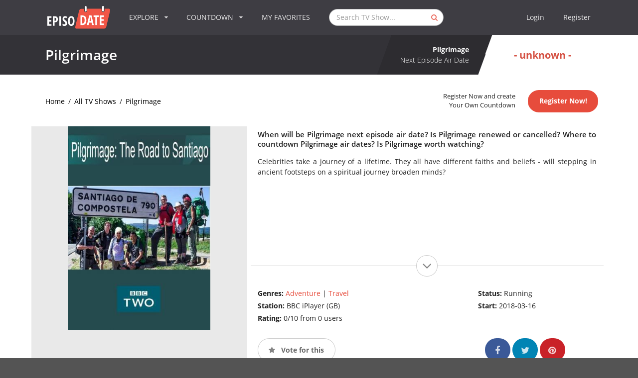

--- FILE ---
content_type: text/html; charset=UTF-8
request_url: https://www.episodate.com/tv-show/pilgrimage-the-road-to-santiago?season=4
body_size: 30681
content:
<!DOCTYPE html><html lang="en"><head><meta name="csrf-param" content="_csrf"><meta name="csrf-token" content="76D1pKDVMQjqbU5qR5CIKabLNdEjOwQICB0Xh5G_uYuZw5jhlqFeO4U_CSIv8fhh0Y9Fi2l-Q19gTEPY9_7pwg=="><meta charset="utf-8"><meta name="viewport" content="width=device-width, initial-scale=1, minimum-scale=1, maximum-scale=1"><title>Pilgrimage Season 4 Air Dates &amp; Countdown</title><meta name="description" content="Your TV show guide to Countdown Pilgrimage Season 4 Air Dates. Stay in touch with Pilgrimage next episode Air Date and your favorite TV Shows." /><meta name="twitter:card" content="summary_large_image"><meta name="twitter:site" content="@EpisoDate"><meta name="twitter:title" content="Pilgrimage"><meta name="twitter:description" content="Your TV show guide to Countdown Pilgrimage Season 4 Air Dates. Stay in touch with Pilgrimage next episode Air Date and your favorite TV Shows."><meta name="twitter:creator" content="@EpisoDate"><meta name="twitter:image:src" content="https://static.episodate.com/images/tv-show/full/62541.jpg"><meta property="og:title" content="Pilgrimage" /><meta property="og:url" content="https://www.episodate.com/tv-show/pilgrimage-the-road-to-santiago" /><meta property="og:image" content="https://static.episodate.com/images/tv-show/full/62541.jpg" /><meta property="og:description" content="Your TV show guide to Countdown Pilgrimage Season 4 Air Dates. Stay in touch with Pilgrimage next episode Air Date and your favorite TV Shows." /><meta property="og:site_name" content="EpisoDate.com" /><meta property="fb:app_id" content="1006909166005430" /><meta name="msvalidate.01" content="BB5CB71ADC5462DD41E6E67B24A6509B" /><link rel="canonical" href="https://www.episodate.com/tv-show/pilgrimage-the-road-to-santiago?season=4" /><meta property="og:type" content="video.tv_show" /><meta property="video:duration" content="600" /><meta property="video:release_date" content="2018-03-16T21:00:00+00:00" /><link rel="apple-touch-icon" sizes="180x180" href="/apple-touch-icon.png"><link rel="icon" type="image/png" href="/favicon-32x32.png" sizes="32x32"><link rel="icon" type="image/png" href="/favicon-16x16.png" sizes="16x16"><link rel="manifest" href="/manifest.json"><link rel="mask-icon" href="/safari-pinned-tab.svg"><meta name="theme-color" content="#ffffff"><meta name="userid" content=""><style> hr,input[type=search]{box-sizing:content-box}.cc-grower,svg:not(:root){overflow:hidden}.cc-btn,.cc-header,b,optgroup,strong{font-weight:700}.menu-container,.ui.menu{min-height:70px}.pushable,body,html.ios{overflow-x:hidden}.fotorama__arr,.fotorama__nav,.fotorama__nav__frame,.fotorama__nav__shaft,.fotorama__stage__frame,.fotorama__stage__shaft,.ui.button,.ui.dropdown,.ui.menu .item{-webkit-tap-highlight-color:transparent}.fotorama__wrap,html{-webkit-text-size-adjust:100%}.cd-timeline-content.is-hidden,.fotorama__wrap--only-active .fotorama__stage__frame,.ui.menu:after,.ui.sidebar{visibility:hidden}.ui.button,.ui.rating,sub,sup{vertical-align:baseline}.ui.button,.ui.input,.ui.rating .icon,i.icon{font-style:normal}.ui.input,.ui.menu,.ui.menu .item,.ui.rating .icon,.ui.statistic>.value,i.icon{font-weight:400}section#list,section#login,section#message,section#settings{background:#f5f5f5}img,legend{border:0}.cc-theme-edgeless.cc-window,legend,td,th{padding:0}*,:after,:before{box-sizing:inherit}html{box-sizing:border-box;font-family:sans-serif;-ms-text-size-adjust:100%}input[type=email],input[type=password],input[type=search],input[type=text]{-webkit-appearance:none;-moz-appearance:none}.form-group label,.ui.menu .ui.dropdown.item .menu .item:not(.filtered),article,aside,details,figcaption,figure,footer,header,hgroup,main,nav,section,summary{display:block}audio,canvas,progress,video{display:inline-block;vertical-align:baseline}audio:not([controls]){display:none;height:0}.fotorama:not(.fotorama--unobtrusive)>:not(:first-child),.ui.mobile-leaderboard.ad,[hidden],template{display:none}a{background:0 0}.fotorama__arr:focus,.fotorama__nav__frame,a:active,a:hover{outline:0}abbr[title]{border-bottom:1px dotted}dfn{font-style:italic}h1{margin:.67em 0}mark{background:#ff0;color:#000}small{font-size:80%}sub,sup{font-size:75%;line-height:0;position:relative}sup{top:-.5em}sub{bottom:-.25em}.ui.sidebar,html.ios{-webkit-overflow-scrolling:touch}figure{margin:1em 40px}hr{height:0}pre,textarea{overflow:auto}code,kbd,pre,samp{font-family:monospace,monospace;font-size:1em}button,input,optgroup,select,textarea{color:inherit;font:inherit;margin:0}body,i.icon{font-smoothing:antialiased}button{overflow:visible}.ui.menu .right.menu>.item,button,select{text-transform:none}button,html input[type=button],input[type=reset],input[type=submit]{-webkit-appearance:button;cursor:pointer}button[disabled],html input[disabled]{cursor:default}button::-moz-focus-inner,input::-moz-focus-inner{border:0;padding:0}input{line-height:normal}input[type=checkbox],input[type=radio]{box-sizing:border-box;padding:0}input[type=number]::-webkit-inner-spin-button,input[type=number]::-webkit-outer-spin-button{height:auto}input[type=search]{-webkit-appearance:textfield}input[type=search]::-webkit-search-cancel-button,input[type=search]::-webkit-search-decoration{-webkit-appearance:none}fieldset{border:1px solid silver;margin:0 2px;padding:.35em .625em .75em}table{border-collapse:collapse;border-spacing:0}.cc-window{opacity:1;transition:opacity 1s}.cc-window.cc-invisible{opacity:0}.cc-close:focus,.cc-close:hover,.cc-link:hover,.ui.icon.input>input:focus~i.icon,i.icon{opacity:1}.cc-animate.cc-revoke{transition:transform 1s}.cc-animate.cc-revoke.cc-top{transform:translateY(-2em)}.cc-animate.cc-revoke.cc-bottom{transform:translateY(2em)}.cc-animate.cc-revoke.cc-active.cc-bottom,.cc-animate.cc-revoke.cc-active.cc-top,.cc-revoke:hover{transform:translateY(0)}.cc-grower{max-height:0;transition:max-height 1s}.cc-link,.cc-revoke:hover{text-decoration:underline}.ui.button,.ui.menu .item,a,a:hover{text-decoration:none}.cc-revoke,.cc-window{position:fixed;overflow:hidden;box-sizing:border-box;font-family:Helvetica,Calibri,Arial,sans-serif;font-size:16px;line-height:1.5em;display:-ms-flexbox;display:flex;-ms-flex-wrap:nowrap;flex-wrap:nowrap;z-index:9999}.cc-close,.pushable:not(body)>.fixed,.pushable:not(body)>.pusher:after,.pushable:not(body)>.ui.sidebar{position:absolute}.cc-window.cc-static{position:static}.cc-window.cc-floating{padding:2em;max-width:24em;-ms-flex-direction:column;flex-direction:column}.cc-window.cc-banner{padding:1em 1.8em;width:100%;-ms-flex-direction:row;flex-direction:row}.cc-revoke{padding:.5em}.cc-header{font-size:18px}.cc-btn,.cc-close,.cc-link,.cc-revoke,.ui.icon.input>i.link.icon{cursor:pointer}.cc-link{opacity:.8;display:inline-block;padding:.2em}.cc-link:active,.cc-link:visited{color:initial}.cc-btn{display:block;padding:.4em .8em;font-size:.9em;border-width:2px;border-style:solid;text-align:center;white-space:nowrap}.cc-banner .cc-btn:last-child,.cc-theme-classic .cc-btn:last-child{min-width:140px}.cc-highlight .cc-btn:first-child{background-color:transparent;border-color:transparent}.cc-highlight .cc-btn:first-child:focus,.cc-highlight .cc-btn:first-child:hover{background-color:transparent;text-decoration:underline}.cc-close{display:block;top:.5em;right:.5em;font-size:1.6em;opacity:.9;line-height:.75}.cc-revoke.cc-top{top:0;left:3em;border-bottom-left-radius:.5em;border-bottom-right-radius:.5em}.cc-revoke.cc-bottom{bottom:0;left:3em;border-top-left-radius:.5em;border-top-right-radius:.5em}.cc-revoke.cc-left{left:3em;right:unset}.cc-revoke.cc-right{right:3em;left:unset}.cc-top{top:1em}.cc-left{left:1em}.cc-right{right:1em}.cc-bottom{bottom:1em}.cc-floating>.cc-link,section#episodes .navigation-bar .banner{margin-bottom:1em}.cc-floating .cc-message{display:block;margin-bottom:1em}.ui.grid,.ui.grid>.row{display:-webkit-box;display:-webkit-flex;-webkit-box-orient:horizontal;-webkit-box-direction:normal}.cc-compliance,.ui.grid,.ui.grid>.row{display:-ms-flexbox}.cc-banner .cc-message,.cc-compliance>.cc-btn,.cc-window.cc-floating .cc-compliance{-ms-flex:1;flex:1}.cc-window.cc-banner{-ms-flex-align:center;-ms-grid-row-align:center;align-items:center}.cc-banner.cc-top{left:0;right:0;top:0}.cc-banner.cc-bottom{left:0;right:0;bottom:0}.cc-compliance{display:flex;-ms-flex-align:center;align-items:center;-ms-flex-line-pack:justify;align-content:space-between}.cc-btn+.cc-btn{margin-left:.5em}@media screen and (max-width:900px){.cc-btn{white-space:normal}}.fotorama__nav,.ui.dropdown .menu>*,.ui.rating{white-space:nowrap}@media screen and (max-width:414px) and (orientation:portrait),screen and (max-width:736px) and (orientation:landscape){.cc-window.cc-top{top:0}.cc-window.cc-bottom{bottom:0}.cc-window.cc-banner,.cc-window.cc-left,.cc-window.cc-right{left:0;right:0}.cc-window.cc-banner{-ms-flex-direction:column;flex-direction:column}.cc-window.cc-banner .cc-compliance{-ms-flex:1;flex:1}.cc-window.cc-floating{max-width:none}.cc-window .cc-message{margin-bottom:1em}.cc-window.cc-banner{-ms-flex-align:unset;-ms-grid-row-align:unset;align-items:unset}}.cc-floating.cc-theme-classic{padding:1.2em;border-radius:5px}.cc-floating.cc-type-info.cc-theme-classic .cc-compliance{text-align:center;display:inline;-ms-flex:none;flex:none}.cc-theme-classic .cc-btn{border-radius:5px}.cc-floating.cc-type-info.cc-theme-classic .cc-btn,section#episodes .navigation-bar .banner,section#episodes .navigation-bar .similars{display:inline-block}.cc-floating.cc-theme-edgeless .cc-message{margin:2em 2em 1.5em}.cc-banner.cc-theme-edgeless .cc-btn{margin:0;padding:.8em 1.8em;height:100%}.cc-banner.cc-theme-edgeless .cc-message{margin-left:1em}.cc-floating.cc-theme-edgeless .cc-btn+.cc-btn{margin-left:0}.ui.grid{display:flex;-webkit-flex-direction:row;-ms-flex-direction:row;flex-direction:row;-webkit-flex-wrap:wrap;-ms-flex-wrap:wrap;flex-wrap:wrap;-webkit-box-align:stretch;-webkit-align-items:stretch;-ms-flex-align:stretch;align-items:stretch;padding:0;margin:-1rem}.ui.relaxed.grid{margin-left:-1.5rem;margin-right:-1.5rem}.ui[class*="very relaxed"].grid{margin-left:-2.5rem;margin-right:-2.5rem}.ui.grid+.grid{margin-top:1rem}.ui.grid>.column:not(.row),.ui.grid>.row>.column{position:relative;display:inline-block;width:6.25%;padding-left:1rem;padding-right:1rem;vertical-align:top}.ui.grid>*{padding-left:1rem;padding-right:1rem}.ui.grid>.row{position:relative;display:flex;-webkit-flex-direction:row;-ms-flex-direction:row;flex-direction:row;-webkit-flex-wrap:wrap;-ms-flex-wrap:wrap;flex-wrap:wrap;-webkit-box-pack:inherit;-webkit-justify-content:inherit;-ms-flex-pack:inherit;justify-content:inherit;-webkit-box-align:stretch;-webkit-align-items:stretch;-ms-flex-align:stretch;align-items:stretch;width:100%!important;padding:1rem 0}.ui.grid>.column:not(.row){padding-top:1rem;padding-bottom:1rem}.ui.grid>.row>.column{margin-top:0;margin-bottom:0}.ui.grid>.row>.column>img,.ui.grid>.row>img{max-width:100%}.ui.grid>.ui.grid:first-child,.ui.menu:first-child,h1:first-child,h2:first-child,h3:first-child,h4:first-child,h5:first-child,p:first-child{margin-top:0}.ui.grid>.ui.grid:last-child,.ui.menu:last-child,footer .block p:last-child,h1:last-child,h2:last-child,h3:last-child,h4:last-child,h5:last-child,p:last-child,section#breadcrumbs-full.no-margin{margin-bottom:0}.form-group .form-control,.ui.aligned.grid .column>.segment:not(.compact):not(.attached),.ui.fluid.container,.ui.grid .aligned.row>.column>.segment:not(.compact):not(.attached),.ui.grid>.column:only-child,.ui.grid>.row>.column:only-child,.ui.menu .item>.input,.ui[class*="one column"].grid>.column:not(.row),.ui[class*="one column"].grid>.row>.column,section#admin table,section#calendar-integration-link .ui.input{width:100%}.ui.grid .row+.ui.divider{-webkit-box-flex:1;-webkit-flex-grow:1;-ms-flex-positive:1;flex-grow:1;margin:1rem}.ui.grid .column+.ui.vertical.divider{height:calc(50% - 1rem)}.ui.celled.page.grid,.ui.grid>.column:last-child>.horizontal.segment,.ui.grid>.row>.column:last-child>.horizontal.segment{box-shadow:none}.ui[class*="two column"].grid>.column:not(.row),.ui[class*="two column"].grid>.row>.column{width:50%}.ui[class*="three column"].grid>.column:not(.row),.ui[class*="three column"].grid>.row>.column{width:33.33333333%}.ui[class*="four column"].grid>.column:not(.row),.ui[class*="four column"].grid>.row>.column{width:25%}.ui[class*="five column"].grid>.column:not(.row),.ui[class*="five column"].grid>.row>.column{width:20%}.ui[class*="six column"].grid>.column:not(.row),.ui[class*="six column"].grid>.row>.column{width:16.66666667%}.ui[class*="seven column"].grid>.column:not(.row),.ui[class*="seven column"].grid>.row>.column{width:14.28571429%}.ui[class*="eight column"].grid>.column:not(.row),.ui[class*="eight column"].grid>.row>.column{width:12.5%}.ui[class*="nine column"].grid>.column:not(.row),.ui[class*="nine column"].grid>.row>.column{width:11.11111111%}.ui[class*="ten column"].grid>.column:not(.row),.ui[class*="ten column"].grid>.row>.column{width:10%}.ui[class*="eleven column"].grid>.column:not(.row),.ui[class*="eleven column"].grid>.row>.column{width:9.09090909%}.ui[class*="twelve column"].grid>.column:not(.row),.ui[class*="twelve column"].grid>.row>.column{width:8.33333333%}.ui[class*="thirteen column"].grid>.column:not(.row),.ui[class*="thirteen column"].grid>.row>.column{width:7.69230769%}.ui[class*="fourteen column"].grid>.column:not(.row),.ui[class*="fourteen column"].grid>.row>.column{width:7.14285714%}.ui[class*="fifteen column"].grid>.column:not(.row),.ui[class*="fifteen column"].grid>.row>.column{width:6.66666667%}.ui[class*="sixteen column"].grid>.column:not(.row),.ui[class*="sixteen column"].grid>.row>.column{width:6.25%}.ui.column.grid>[class*="sixteen wide"].column,.ui.grid>.column.row>[class*="sixteen wide"].column,.ui.grid>.row>[class*="sixteen wide"].column,.ui.grid>[class*="one column"].row>.column,.ui.grid>[class*="sixteen wide"].column{width:100%!important}.ui.column.grid>[class*="eight wide"].column,.ui.grid>.column.row>[class*="eight wide"].column,.ui.grid>.row>[class*="eight wide"].column,.ui.grid>[class*="eight wide"].column,.ui.grid>[class*="two column"].row>.column{width:50%!important}.ui.grid>[class*="three column"].row>.column{width:33.33333333%!important}.ui.column.grid>[class*="four wide"].column,.ui.grid>.column.row>[class*="four wide"].column,.ui.grid>.row>[class*="four wide"].column,.ui.grid>[class*="four column"].row>.column,.ui.grid>[class*="four wide"].column{width:25%!important}.ui.grid>[class*="five column"].row>.column{width:20%!important}.ui.grid>[class*="six column"].row>.column{width:16.66666667%!important}.ui.grid>[class*="seven column"].row>.column{width:14.28571429%!important}.ui.column.grid>[class*="two wide"].column,.ui.grid>.column.row>[class*="two wide"].column,.ui.grid>.row>[class*="two wide"].column,.ui.grid>[class*="eight column"].row>.column,.ui.grid>[class*="two wide"].column{width:12.5%!important}.ui.grid>[class*="nine column"].row>.column{width:11.11111111%!important}.ui.grid>[class*="ten column"].row>.column{width:10%!important}.ui.grid>[class*="eleven column"].row>.column{width:9.09090909%!important}.ui.grid>[class*="twelve column"].row>.column{width:8.33333333%!important}.ui.grid>[class*="thirteen column"].row>.column{width:7.69230769%!important}.ui.grid>[class*="fourteen column"].row>.column{width:7.14285714%!important}.ui.grid>[class*="fifteen column"].row>.column{width:6.66666667%!important}.ui.column.grid>[class*="one wide"].column,.ui.grid>.column.row>[class*="one wide"].column,.ui.grid>.row>[class*="one wide"].column,.ui.grid>[class*="one wide"].column,.ui.grid>[class*="sixteen column"].row>.column{width:6.25%!important}.ui.column.grid>[class*="three wide"].column,.ui.grid>.column.row>[class*="three wide"].column,.ui.grid>.row>[class*="three wide"].column,.ui.grid>[class*="three wide"].column{width:18.75%!important}.ui.column.grid>[class*="five wide"].column,.ui.grid>.column.row>[class*="five wide"].column,.ui.grid>.row>[class*="five wide"].column,.ui.grid>[class*="five wide"].column{width:31.25%!important}.ui.column.grid>[class*="six wide"].column,.ui.grid>.column.row>[class*="six wide"].column,.ui.grid>.row>[class*="six wide"].column,.ui.grid>[class*="six wide"].column{width:37.5%!important}.ui.column.grid>[class*="seven wide"].column,.ui.grid>.column.row>[class*="seven wide"].column,.ui.grid>.row>[class*="seven wide"].column,.ui.grid>[class*="seven wide"].column{width:43.75%!important}.ui.column.grid>[class*="nine wide"].column,.ui.grid>.column.row>[class*="nine wide"].column,.ui.grid>.row>[class*="nine wide"].column,.ui.grid>[class*="nine wide"].column{width:56.25%!important}.ui.column.grid>[class*="ten wide"].column,.ui.grid>.column.row>[class*="ten wide"].column,.ui.grid>.row>[class*="ten wide"].column,.ui.grid>[class*="ten wide"].column{width:62.5%!important}.ui.column.grid>[class*="eleven wide"].column,.ui.grid>.column.row>[class*="eleven wide"].column,.ui.grid>.row>[class*="eleven wide"].column,.ui.grid>[class*="eleven wide"].column{width:68.75%!important}.ui.column.grid>[class*="twelve wide"].column,.ui.grid>.column.row>[class*="twelve wide"].column,.ui.grid>.row>[class*="twelve wide"].column,.ui.grid>[class*="twelve wide"].column{width:75%!important}.ui.column.grid>[class*="thirteen wide"].column,.ui.grid>.column.row>[class*="thirteen wide"].column,.ui.grid>.row>[class*="thirteen wide"].column,.ui.grid>[class*="thirteen wide"].column{width:81.25%!important}.ui.column.grid>[class*="fourteen wide"].column,.ui.grid>.column.row>[class*="fourteen wide"].column,.ui.grid>.row>[class*="fourteen wide"].column,.ui.grid>[class*="fourteen wide"].column{width:87.5%!important}.ui.column.grid>[class*="fifteen wide"].column,.ui.grid>.column.row>[class*="fifteen wide"].column,.ui.grid>.row>[class*="fifteen wide"].column,.ui.grid>[class*="fifteen wide"].column{width:93.75%!important}.ui.centered.grid,.ui.centered.grid>.row,.ui.grid>.centered.row{text-align:center;-webkit-box-pack:center;-webkit-justify-content:center;-ms-flex-pack:center;justify-content:center}.ui.centered.grid>.column:not(.aligned):not(.row),.ui.centered.grid>.row>.column:not(.aligned),.ui.grid .centered.row>.column:not(.aligned),section#login .checkbox{text-align:left}.ui.grid>.centered.column,.ui.grid>.row>.centered.column{display:block;margin-left:auto;margin-right:auto}.ui.grid [class*="left floated"].column{margin-right:auto}.ui.grid [class*="right floated"].column{margin-left:auto}.ui.grid>.row>[class*="top aligned"].column,.ui.grid>[class*="top aligned"].column:not(.row),.ui.grid>[class*="top aligned"].row>.column,.ui[class*="top aligned"].grid>.column:not(.row),.ui[class*="top aligned"].grid>.row>.column{-webkit-box-orient:vertical;-webkit-box-direction:normal;-webkit-flex-direction:column;-ms-flex-direction:column;flex-direction:column;vertical-align:top;-webkit-align-self:flex-start!important;-ms-flex-item-align:start!important;align-self:flex-start!important}.ui.grid>.row>[class*="middle aligned"].column,.ui.grid>[class*="middle aligned"].column:not(.row),.ui.grid>[class*="middle aligned"].row>.column,.ui[class*="middle aligned"].grid>.column:not(.row),.ui[class*="middle aligned"].grid>.row>.column{-webkit-box-orient:vertical;-webkit-box-direction:normal;-webkit-flex-direction:column;-ms-flex-direction:column;flex-direction:column;vertical-align:middle;-webkit-align-self:center!important;-ms-flex-item-align:center!important;align-self:center!important}.ui.grid>.row>[class*="bottom aligned"].column,.ui.grid>[class*="bottom aligned"].column:not(.row),.ui.grid>[class*="bottom aligned"].row>.column,.ui[class*="bottom aligned"].grid>.column:not(.row),.ui[class*="bottom aligned"].grid>.row>.column{-webkit-box-orient:vertical;-webkit-box-direction:normal;-webkit-flex-direction:column;-ms-flex-direction:column;flex-direction:column;vertical-align:bottom;-webkit-align-self:flex-end!important;-ms-flex-item-align:end!important;align-self:flex-end!important}.ui.grid>.row>.stretched.column,.ui.grid>.stretched.column:not(.row),.ui.grid>.stretched.row>.column,.ui.stretched.grid>.column,.ui.stretched.grid>.row>.column{display:-webkit-inline-box!important;display:-webkit-inline-flex!important;display:-ms-inline-flexbox!important;display:inline-flex!important;-webkit-align-self:stretch;-ms-flex-item-align:stretch;align-self:stretch;-webkit-box-orient:vertical;-webkit-box-direction:normal;-webkit-flex-direction:column;-ms-flex-direction:column;flex-direction:column}.ui.grid>.row>.stretched.column>*,.ui.grid>.stretched.column:not(.row)>*,.ui.grid>.stretched.row>.column>*,.ui.stretched.grid>.column>*,.ui.stretched.grid>.row>.column>*{-webkit-box-flex:1;-webkit-flex-grow:1;-ms-flex-positive:1;flex-grow:1}.ui.grid>.row>[class*="left aligned"].column,.ui.grid>[class*="left aligned"].column.column,.ui.grid>[class*="left aligned"].row>.column,.ui[class*="left aligned"].grid>.column,.ui[class*="left aligned"].grid>.row>.column{text-align:left;-webkit-align-self:inherit;-ms-flex-item-align:inherit;align-self:inherit}.ui.grid>.row>[class*="center aligned"].column,.ui.grid>[class*="center aligned"].column.column,.ui.grid>[class*="center aligned"].row>.column,.ui[class*="center aligned"].grid>.column,.ui[class*="center aligned"].grid>.row>.column{text-align:center;-webkit-align-self:inherit;-ms-flex-item-align:inherit;align-self:inherit}.ui[class*="center aligned"].grid{-webkit-box-pack:center;-webkit-justify-content:center;-ms-flex-pack:center;justify-content:center}.ui.grid>.row>[class*="right aligned"].column,.ui.grid>[class*="right aligned"].column.column,.ui.grid>[class*="right aligned"].row>.column,.ui[class*="right aligned"].grid>.column,.ui[class*="right aligned"].grid>.row>.column{text-align:right;-webkit-align-self:inherit;-ms-flex-item-align:inherit;align-self:inherit}.ui.grid>.justified.column.column,.ui.grid>.justified.row>.column,.ui.grid>.row>.justified.column,.ui.justified.grid>.column,.ui.justified.grid>.row>.column{text-align:justify;-webkit-hyphens:auto;-moz-hyphens:auto;-ms-hyphens:auto;hyphens:auto}.ui.grid>[class*="equal width"].row>.column,.ui[class*="equal width"].grid>.column:not(.row),.ui[class*="equal width"].grid>.row>.column{display:inline-block;-webkit-box-flex:1;-webkit-flex-grow:1;-ms-flex-positive:1;flex-grow:1}.ui.grid>[class*="equal width"].row>.wide.column,.ui[class*="equal width"].grid>.row>.wide.column,.ui[class*="equal width"].grid>.wide.column{-webkit-box-flex:0;-webkit-flex-grow:0;-ms-flex-positive:0;flex-grow:0}@media only screen and (min-width:768px) and (max-width:991px){.ui.page.grid{width:auto;margin-left:0;margin-right:0;padding-bottom:1em}.ui.doubling.grid{width:auto}.ui.doubling.grid>.row,.ui.grid>.doubling.row{margin:0!important;padding:0!important}.ui.doubling.grid>.row>.column,.ui.grid>.doubling.row>.column{display:inline-block!important;padding-top:1rem!important;padding-bottom:1rem!important;box-shadow:none!important;margin:0}.ui.grid>[class*="two column"].doubling.row.row>.column,.ui[class*="two column"].doubling.grid>.column:not(.row),.ui[class*="two column"].doubling.grid>.row>.column{width:100%!important}.ui.grid>[class*="four column"].doubling.row.row>.column,.ui.grid>[class*="three column"].doubling.row.row>.column,.ui[class*="four column"].doubling.grid>.column:not(.row),.ui[class*="four column"].doubling.grid>.row>.column,.ui[class*="three column"].doubling.grid>.column:not(.row),.ui[class*="three column"].doubling.grid>.row>.column{width:50%!important}.ui.grid>[class*="five column"].doubling.row.row>.column,.ui.grid>[class*="seven column"].doubling.row.row>.column,.ui.grid>[class*="six column"].doubling.row.row>.column,.ui[class*="five column"].doubling.grid>.column:not(.row),.ui[class*="five column"].doubling.grid>.row>.column,.ui[class*="seven column"].doubling.grid>.column:not(.row),.ui[class*="seven column"].doubling.grid>.row>.column,.ui[class*="six column"].doubling.grid>.column:not(.row),.ui[class*="six column"].doubling.grid>.row>.column{width:33.33333333%!important}.ui.grid>[class*="eight column"].doubling.row.row>.column,.ui.grid>[class*="nine column"].doubling.row.row>.column,.ui[class*="eight column"].doubling.grid>.column:not(.row),.ui[class*="eight column"].doubling.grid>.row>.column,.ui[class*="nine column"].doubling.grid>.column:not(.row),.ui[class*="nine column"].doubling.grid>.row>.column{width:25%!important}.ui.grid>[class*="eleven column"].doubling.row.row>.column,.ui.grid>[class*="ten column"].doubling.row.row>.column,.ui[class*="eleven column"].doubling.grid>.column:not(.row),.ui[class*="eleven column"].doubling.grid>.row>.column,.ui[class*="ten column"].doubling.grid>.column:not(.row),.ui[class*="ten column"].doubling.grid>.row>.column{width:20%!important}.ui.grid>[class*="thirteen column"].doubling.row.row>.column,.ui.grid>[class*="twelve column"].doubling.row.row>.column,.ui[class*="thirteen column"].doubling.grid>.column:not(.row),.ui[class*="thirteen column"].doubling.grid>.row>.column,.ui[class*="twelve column"].doubling.grid>.column:not(.row),.ui[class*="twelve column"].doubling.grid>.row>.column{width:16.66666667%!important}.ui.grid>[class*="fifteen column"].doubling.row.row>.column,.ui.grid>[class*="fourteen column"].doubling.row.row>.column,.ui[class*="fifteen column"].doubling.grid>.column:not(.row),.ui[class*="fifteen column"].doubling.grid>.row>.column,.ui[class*="fourteen column"].doubling.grid>.column:not(.row),.ui[class*="fourteen column"].doubling.grid>.row>.column{width:14.28571429%!important}.ui.grid>[class*="sixteen column"].doubling.row.row>.column,.ui[class*="sixteen column"].doubling.grid>.column:not(.row),.ui[class*="sixteen column"].doubling.grid>.row>.column{width:12.5%!important}.ui.grid.grid.grid>.row>[class*="computer only"].column:not(.tablet),.ui.grid.grid.grid>.row>[class*="large screen only"].column:not(.mobile),.ui.grid.grid.grid>.row>[class*="mobile only"].column:not(.tablet),.ui.grid.grid.grid>.row>[class*="widescreen only"].column:not(.mobile),.ui.grid.grid.grid>[class*="computer only"].column:not(.tablet),.ui.grid.grid.grid>[class*="computer only"].row:not(.tablet),.ui.grid.grid.grid>[class*="large screen only"].column:not(.mobile),.ui.grid.grid.grid>[class*="large screen only"].row:not(.mobile),.ui.grid.grid.grid>[class*="mobile only"].column:not(.tablet),.ui.grid.grid.grid>[class*="mobile only"].row:not(.tablet),.ui.grid.grid.grid>[class*="widescreen only"].column:not(.mobile),.ui.grid.grid.grid>[class*="widescreen only"].row:not(.mobile),.ui[class*="computer only"].grid.grid.grid:not(.tablet),.ui[class*="large screen only"].grid.grid.grid:not(.mobile),.ui[class*="mobile only"].grid.grid.grid:not(.tablet),.ui[class*="widescreen only"].grid.grid.grid:not(.mobile){display:none!important}}@media only screen and (min-width:1200px) and (max-width:1919px){.ui.page.grid{width:auto;margin-left:0;margin-right:0;padding-bottom:1em}.ui.grid.grid.grid>.row>[class*="mobile only"].column:not(.computer),.ui.grid.grid.grid>.row>[class*="tablet only"].column:not(.computer),.ui.grid.grid.grid>.row>[class*="widescreen only"].column:not(.mobile),.ui.grid.grid.grid>[class*="mobile only"].column:not(.computer),.ui.grid.grid.grid>[class*="mobile only"].row:not(.computer),.ui.grid.grid.grid>[class*="tablet only"].column:not(.computer),.ui.grid.grid.grid>[class*="tablet only"].row:not(.computer),.ui.grid.grid.grid>[class*="widescreen only"].column:not(.mobile),.ui.grid.grid.grid>[class*="widescreen only"].row:not(.mobile),.ui[class*="mobile only"].grid.grid.grid:not(.computer),.ui[class*="tablet only"].grid.grid.grid:not(.computer),.ui[class*="widescreen only"].grid.grid.grid:not(.mobile){display:none!important}}@media only screen and (min-width:1920px){.ui.page.grid{width:auto;margin-left:0;margin-right:0;padding-bottom:1em}.ui.grid.grid.grid>.row>[class*="mobile only"].column:not(.computer),.ui.grid.grid.grid>.row>[class*="tablet only"].column:not(.computer),.ui.grid.grid.grid>[class*="mobile only"].column:not(.computer),.ui.grid.grid.grid>[class*="mobile only"].row:not(.computer),.ui.grid.grid.grid>[class*="tablet only"].column:not(.computer),.ui.grid.grid.grid>[class*="tablet only"].row:not(.computer),.ui[class*="mobile only"].grid.grid.grid:not(.computer),.ui[class*="tablet only"].grid.grid.grid:not(.computer){display:none!important}}.ui.container{display:block;max-width:100%!important}.ui.fluid.input,.ui.menu,.ui.menu:not(.vertical)>.menu{display:-webkit-box;display:-webkit-flex;display:-ms-flexbox}.fotorama__img,.fotorama__wrap--only-active .fotorama__nav,.fotorama__wrap--only-active .fotorama__stage{max-width:99999px!important}@media only screen and (max-width:767px){.ui.page.grid{width:auto;padding-left:0;padding-right:0;margin-left:0;margin-right:0;padding-bottom:1em}.ui.doubling.grid>.row,.ui.grid>.doubling.row{margin:0!important;padding:0!important}.ui.doubling.grid>.row>.column,.ui.grid>.doubling.row>.column{padding-top:1rem!important;padding-bottom:1rem!important;margin:0!important;box-shadow:none!important}.ui.grid>[class*="two column"].doubling:not(.stackable).row.row>.column,.ui[class*="two column"].doubling:not(.stackable).grid>.column:not(.row),.ui[class*="two column"].doubling:not(.stackable).grid>.row>.column{width:100%!important}.ui.grid>[class*="eight column"].doubling:not(.stackable).row.row>.column,.ui.grid>[class*="five column"].doubling:not(.stackable).row.row>.column,.ui.grid>[class*="four column"].doubling:not(.stackable).row.row>.column,.ui.grid>[class*="seven column"].doubling:not(.stackable).row.row>.column,.ui.grid>[class*="six column"].doubling:not(.stackable).row.row>.column,.ui.grid>[class*="three column"].doubling:not(.stackable).row.row>.column,.ui[class*="eight column"].doubling:not(.stackable).grid>.column:not(.row),.ui[class*="eight column"].doubling:not(.stackable).grid>.row>.column,.ui[class*="five column"].doubling:not(.stackable).grid>.column:not(.row),.ui[class*="five column"].doubling:not(.stackable).grid>.row>.column,.ui[class*="four column"].doubling:not(.stackable).grid>.column:not(.row),.ui[class*="four column"].doubling:not(.stackable).grid>.row>.column,.ui[class*="seven column"].doubling:not(.stackable).grid>.column:not(.row),.ui[class*="seven column"].doubling:not(.stackable).grid>.row>.column,.ui[class*="six column"].doubling:not(.stackable).grid>.column:not(.row),.ui[class*="six column"].doubling:not(.stackable).grid>.row>.column,.ui[class*="three column"].doubling:not(.stackable).grid>.column:not(.row),.ui[class*="three column"].doubling:not(.stackable).grid>.row>.column{width:50%!important}.ui.grid>[class*="eleven column"].doubling:not(.stackable).row.row>.column,.ui.grid>[class*="nine column"].doubling:not(.stackable).row.row>.column,.ui.grid>[class*="ten column"].doubling:not(.stackable).row.row>.column,.ui.grid>[class*="thirteen column"].doubling:not(.stackable).row.row>.column,.ui.grid>[class*="twelve column"].doubling:not(.stackable).row.row>.column,.ui[class*="eleven column"].doubling:not(.stackable).grid>.column:not(.row),.ui[class*="eleven column"].doubling:not(.stackable).grid>.row>.column,.ui[class*="nine column"].doubling:not(.stackable).grid>.column:not(.row),.ui[class*="nine column"].doubling:not(.stackable).grid>.row>.column,.ui[class*="ten column"].doubling:not(.stackable).grid>.column:not(.row),.ui[class*="ten column"].doubling:not(.stackable).grid>.row>.column,.ui[class*="thirteen column"].doubling:not(.stackable).grid>.column:not(.row),.ui[class*="thirteen column"].doubling:not(.stackable).grid>.row>.column,.ui[class*="twelve column"].doubling:not(.stackable).grid>.column:not(.row),.ui[class*="twelve column"].doubling:not(.stackable).grid>.row>.column{width:33.33333333%!important}.ui.grid>[class*="fifteen column"].doubling:not(.stackable).row.row>.column,.ui.grid>[class*="fourteen column"].doubling:not(.stackable).row.row>.column,.ui.grid>[class*="sixteen column"].doubling:not(.stackable).row.row>.column,.ui[class*="fifteen column"].doubling:not(.stackable).grid>.column:not(.row),.ui[class*="fifteen column"].doubling:not(.stackable).grid>.row>.column,.ui[class*="fourteen column"].doubling:not(.stackable).grid>.column:not(.row),.ui[class*="fourteen column"].doubling:not(.stackable).grid>.row>.column,.ui[class*="sixteen column"].doubling:not(.stackable).grid>.column:not(.row),.ui[class*="sixteen column"].doubling:not(.stackable).grid>.row>.column{width:25%!important}.ui.stackable.grid{width:auto;margin-left:0!important;margin-right:0!important}.ui.grid>.stackable.stackable.row>.column,.ui.stackable.grid>.column.grid>.column,.ui.stackable.grid>.column.row>.column,.ui.stackable.grid>.column:not(.row),.ui.stackable.grid>.row>.column,.ui.stackable.grid>.row>.wide.column,.ui.stackable.grid>.wide.column{width:100%!important;margin:0!important;box-shadow:none!important;padding:1rem!important}.ui.stackable.grid:not(.vertically)>.row{margin:0;padding:0}.ui.container>.ui.stackable.grid>.column,.ui.container>.ui.stackable.grid>.row>.column,.ui.stackable.divided:not(.vertically).grid>.column:not(.row),.ui.stackable.divided:not(.vertically).grid>.row>.column{padding-left:0!important;padding-right:0!important}.ui.grid .ui.stackable.grid,.ui.segment:not(.vertical) .ui.stackable.page.grid{margin-left:-1rem!important;margin-right:-1rem!important}.ui.stackable.celled.grid>.column:not(.row):first-child,.ui.stackable.celled.grid>.row:first-child>.column:first-child,.ui.stackable.divided.grid>.column:not(.row):first-child,.ui.stackable.divided.grid>.row:first-child>.column:first-child{border-top:none!important}.ui.inverted.stackable.celled.grid>.column:not(.row),.ui.inverted.stackable.celled.grid>.row>.column,.ui.inverted.stackable.divided.grid>.column:not(.row),.ui.inverted.stackable.divided.grid>.row>.column{border-top:1px solid rgba(255,255,255,.1)}.ui.stackable.celled.grid>.column:not(.row),.ui.stackable.celled.grid>.row>.column,.ui.stackable.divided:not(.vertically).grid>.column:not(.row),.ui.stackable.divided:not(.vertically).grid>.row>.column{border-top:1px solid rgba(34,36,38,.15);box-shadow:none!important;padding-top:2rem!important;padding-bottom:2rem!important}.ui.stackable.celled.grid>.row{box-shadow:none!important}.ui.grid.grid.grid>.row>[class*="computer only"].column:not(.mobile),.ui.grid.grid.grid>.row>[class*="large screen only"].column:not(.mobile),.ui.grid.grid.grid>.row>[class*="tablet only"].column:not(.mobile),.ui.grid.grid.grid>.row>[class*="widescreen only"].column:not(.mobile),.ui.grid.grid.grid>[class*="computer only"].column:not(.mobile),.ui.grid.grid.grid>[class*="computer only"].row:not(.mobile),.ui.grid.grid.grid>[class*="large screen only"].column:not(.mobile),.ui.grid.grid.grid>[class*="large screen only"].row:not(.mobile),.ui.grid.grid.grid>[class*="tablet only"].column:not(.mobile),.ui.grid.grid.grid>[class*="tablet only"].row:not(.mobile),.ui.grid.grid.grid>[class*="widescreen only"].column:not(.mobile),.ui.grid.grid.grid>[class*="widescreen only"].row:not(.mobile),.ui[class*="computer only"].grid.grid.grid:not(.mobile),.ui[class*="large screen only"].grid.grid.grid:not(.mobile),.ui[class*="tablet only"].grid.grid.grid:not(.mobile),.ui[class*="widescreen only"].grid.grid.grid:not(.mobile){display:none!important}.ui.container{width:100%}}@media only screen and (min-width:768px) and (max-width:991px){.ui.container{width:723px;margin-left:auto!important;margin-right:auto!important}}@media only screen and (min-width:992px) and (max-width:1199px){.ui.page.grid{width:auto;margin-left:0;margin-right:0;padding-bottom:1em}.ui.grid.grid.grid>.row>[class*="large screen only"].column:not(.mobile),.ui.grid.grid.grid>.row>[class*="mobile only"].column:not(.computer),.ui.grid.grid.grid>.row>[class*="tablet only"].column:not(.computer),.ui.grid.grid.grid>.row>[class*="widescreen only"].column:not(.mobile),.ui.grid.grid.grid>[class*="large screen only"].column:not(.mobile),.ui.grid.grid.grid>[class*="large screen only"].row:not(.mobile),.ui.grid.grid.grid>[class*="mobile only"].column:not(.computer),.ui.grid.grid.grid>[class*="mobile only"].row:not(.computer),.ui.grid.grid.grid>[class*="tablet only"].column:not(.computer),.ui.grid.grid.grid>[class*="tablet only"].row:not(.computer),.ui.grid.grid.grid>[class*="widescreen only"].column:not(.mobile),.ui.grid.grid.grid>[class*="widescreen only"].row:not(.mobile),.ui[class*="large screen only"].grid.grid.grid:not(.mobile),.ui[class*="mobile only"].grid.grid.grid:not(.computer),.ui[class*="tablet only"].grid.grid.grid:not(.computer),.ui[class*="widescreen only"].grid.grid.grid:not(.mobile){display:none!important}.ui.container{width:933px;margin-left:auto!important;margin-right:auto!important}}@media only screen and (min-width:1200px){.ui.container{width:1127px;margin-left:auto!important;margin-right:auto!important}}.ui.menu{display:flex;margin:1rem 0;background:#3e3d43;color:#fff;border-radius:.28571429rem}.ui.circular.button .icon,.ui.sidebar{margin:0!important}.ui.menu:after{content:'';display:block;height:0;clear:both}.fotorama__wrap--only-active .fotorama__stage__frame.fotorama__active,.ui.animating.sidebar{visibility:visible}.ui.menu .menu{margin:0}.ui.fluid.input,.ui.menu:not(.vertical)>.menu{display:flex}.ui.menu:not(.vertical) .item{display:-webkit-box;display:-webkit-flex;display:-ms-flexbox;display:flex;-webkit-box-align:center;-webkit-align-items:center;-ms-flex-align:center;align-items:center}.ui.menu .item{position:relative;vertical-align:middle;line-height:1;-webkit-box-flex:0;-webkit-flex:0 0 auto;-ms-flex:0 0 auto;flex:0 0 auto;-webkit-user-select:none;-moz-user-select:none;-ms-user-select:none;user-select:none;background:0 0;padding:.92857143em 1.34285714em;text-transform:uppercase;color:rgba(255,255,255,.87);-webkit-transition:background .1s,box-shadow .1s,color .1s;transition:background .1s,box-shadow .1s,color .1s}.ui.menu>.item:first-child{border-radius:.28571429rem 0 0 .28571429rem}.ui.menu .item>i.icon{opacity:.9;float:none;margin:0 .35714286em 0 0}.ui.menu>.container,.ui.menu>.grid{display:-webkit-box;display:-webkit-flex;display:-ms-flexbox;display:flex;-webkit-box-align:inherit;-webkit-align-items:inherit;-ms-flex-align:inherit;align-items:inherit;-webkit-box-orient:vertical;-webkit-box-direction:normal;-webkit-flex-direction:inherit;-ms-flex-direction:inherit;flex-direction:inherit}.ui.menu:not(.vertical) .item>.input{position:relative;top:0;margin:-.5em 0}.ui.menu .item>.input input{font-size:1em;padding-top:.57142857em;padding-bottom:.57142857em}.ui.menu .item>i.dropdown.icon{padding:0;float:right;margin:0 0 0 1em}.ui.menu .dropdown.item .menu{left:0;min-width:calc(100% - 1px);border-radius:0 0 .28571429rem .28571429rem;background:#fff;box-shadow:0 1px 3px 0 rgba(0,0,0,.08);-webkit-box-orient:vertical!important;-webkit-box-direction:normal!important;-webkit-flex-direction:column!important;-ms-flex-direction:column!important;flex-direction:column!important}.ui.menu .ui.dropdown .menu>.item{margin:0;text-align:left;font-size:1em!important;padding:.71428571em 1.14285714em!important;background:0 0!important;color:rgba(0,0,0,.87)!important;text-transform:none!important;font-weight:400!important;box-shadow:none!important;-webkit-transition:none!important;transition:none!important}.ui.menu .ui.dropdown .menu>.item:hover{background:rgba(0,0,0,.05)!important;color:rgba(0,0,0,.95)!important;border:none;margin-top:0}.ui.menu .item>img:not(.ui){display:inline-block;vertical-align:middle;margin:-.5em 0;width:9em}.ui.vertical.sidebar.menu>.item:first-child:before{display:block!important}.ui.vertical.sidebar.menu>.item::before{top:auto;bottom:0}.ui.link.menu .item:hover,.ui.menu .dropdown.item:hover,.ui.menu .link.item:hover,.ui.menu a.item:hover{cursor:pointer;color:#fff}.ui.link.menu:not(.vertical) .item:not(.brand):hover,.ui.menu:not(.vertical) .dropdown.item:not(.brand):hover,.ui.menu:not(.vertical) .link.item:not(.brand):hover,.ui.menu:not(.vertical) a.item:not(.brand):hover{border-bottom:2px solid #e3473e;margin-top:2px}.ui.link.menu .item:active,.ui.menu .link.item:active,.ui.menu a.item:active,section#login .social a{color:#fff}.ui.menu:not(.vertical) .right.item,.ui.menu:not(.vertical) .right.menu{display:-webkit-box;display:-webkit-flex;display:-ms-flexbox;display:flex;margin-left:auto!important}.ui.menu .right.menu>.item:hover{text-decoration:underline;border-bottom:none!important;margin-bottom:2px}.ui.vertical.menu{display:block;-webkit-box-orient:vertical;-webkit-box-direction:normal;-webkit-flex-direction:column;-ms-flex-direction:column;flex-direction:column;background:#434247;box-shadow:0 1px 2px 0 rgba(34,36,38,.15)}.ui.input input,.ui.input textarea{max-width:100%;-webkit-box-flex:1;-webkit-tap-highlight-color:rgba(255,255,255,0);text-align:left;line-height:1.2142em;padding:.67861429em 1em;outline:0;margin:0}.ui.vertical.menu .item{display:block;border-top:none;border-right:none}.ui.vertical.menu>.item:first-child{border-radius:.28571429rem .28571429rem 0 0}.ui.vertical.menu>.item:last-child{border-radius:0 0 .28571429rem .28571429rem}.pagination{margin:3em auto 0;padding:0;display:table}.pagination li{display:inline}.pagination li a,.pagination li span{position:relative;float:left;padding:5px 15px;line-height:1.428571429;text-decoration:none;background-color:#fff;border:1px solid #ddd;margin-left:-1px;color:#777}.ui.sidebar,.ui.sidebar.menu .item{border-radius:0!important}.pagination li:first-child a,.pagination li:first-child span{padding-left:20px;border-radius:1rem 0 0 1rem}.pagination li:last-child a,.pagination li:last-child span{padding-right:20px;border-radius:0 1rem 1rem 0}.pager li>a:focus,.pager li>a:hover,.pagination li a:hover{background:#c0392b;border-color:#c0392b;color:#fff}.pagination>.active>a,.pagination>.active>a:focus,.pagination>.active>a:hover,.pagination>.active>span,.pagination>.active>span:focus,.pagination>.active>span:hover{background-color:#e74c3c;border-color:#e74c3c;color:#fff}.pagination>.disabled>a,.pagination>.disabled>a:focus,.pagination>.disabled>a:hover,.pagination>.disabled>span,.pagination>.disabled>span:focus,.pagination>.disabled>span:hover{color:#999;background-color:#fff;border-color:#ddd;cursor:not-allowed}.ui.input,.ui.input input,.ui.input textarea,body{color:rgba(0,0,0,.87)}.no-background .ui.menu{background:rgba(62,61,67,.2)}.ui.sidebar{position:fixed;top:0;left:0;-webkit-backface-visibility:hidden;backface-visibility:hidden;-webkit-transition:none;transition:none;will-change:transform;-webkit-transform:translate3d(0,0,0);transform:translate3d(0,0,0);height:100%!important;max-height:100%;overflow-y:auto!important;z-index:102}.pushable>.pusher,.ui.sidebar>*{-webkit-backface-visibility:hidden}.ui.sidebar>*{backface-visibility:hidden}.ui.sidebar .submenu{margin-left:5px;font-size:.85em;margin-top:5px;margin-bottom:-10px}.ui.sidebar .submenu .item{color:rgba(255,255,255,.6)}.ui.left.sidebar{right:auto;left:0;-webkit-transform:translate3d(-100%,0,0);transform:translate3d(-100%,0,0);width:260px}.pushable{height:100%;padding:0!important}body.pushable{background:#545454!important}.fotorama__wrap--css3 .fotorama__arr,.fotorama__wrap--css3 .fotorama__nav__shaft,.fotorama__wrap--css3 .fotorama__stage__shaft,.fotorama__wrap--css3 .fotorama__thumb-border,.pushable:not(body){-webkit-transform:translate3d(0,0,0);transform:translate3d(0,0,0)}.pushable>.pusher{position:relative;backface-visibility:hidden;overflow:hidden;min-height:100%;-webkit-transition:-webkit-transform .5s;transition:transform .5s;z-index:2;background:inherit}.fotorama__stage__frame.fotorama__active,.fotorama__wrap--fade .fotorama__fade-front{z-index:8}.ui.button,.ui.input input,.ui.input textarea,body.pushable>.pusher,section#episodes .episodes-block .tabular a.active:before,section#episodes .episodes-block .tabular a.active:first-child:after,section#episodes .episodes-block .tabular-content.white{background:#fff}.pushable>.pusher:after{position:fixed;top:0;right:0;content:'';background-color:rgba(0,0,0,.4);overflow:hidden;opacity:0;-webkit-transition:opacity .5s;transition:opacity .5s;will-change:opacity;z-index:1000}.ui.button:focus,.ui.button:hover{background-color:#fafafa;color:rgba(0,0,0,.8)}.pushable>.pusher.dimmed:after{width:100%!important;height:100%!important;opacity:1!important}.ui.visible.sidebar{visibility:visible;-webkit-transform:translate3d(0,0,0);transform:translate3d(0,0,0)}html.ios,html.ios body{height:initial!important}.ui.uncover.sidebar{-webkit-transform:translate3d(0,0,0);transform:translate3d(0,0,0);z-index:1}.ui.visible.uncover.sidebar{-webkit-transform:translate3d(0,0,0);transform:translate3d(0,0,0);-webkit-transition:-webkit-transform .5s;transition:transform .5s}.ui.input{position:relative;display:-webkit-inline-box;display:-webkit-inline-flex;display:-ms-inline-flexbox;display:inline-flex}.ui.button,.ui.dropdown,i.icon{display:inline-block}.ui.input input{-webkit-flex:1 0 auto;-ms-flex:1 0 auto;flex:1 0 auto;border:1px solid rgba(34,36,38,.35);border-radius:3rem;-webkit-transition:box-shadow .1s,border-color .1s;transition:box-shadow .1s,border-color .1s;box-shadow:none}.ui.input textarea{-webkit-flex:1 0 auto;-ms-flex:1 0 auto;flex:1 0 auto;border:1px solid rgba(34,36,38,.35);border-radius:1.5rem;-webkit-transition:box-shadow .1s,border-color .1s;transition:box-shadow .1s,border-color .1s;box-shadow:none}.form-group{width:100%;margin-bottom:1.5em}.ui.input input::-webkit-input-placeholder{color:rgba(0,0,0,.4)}.ui.input input::-moz-placeholder{color:rgba(0,0,0,.4)}.ui.input input::-ms-input-placeholder{color:rgba(0,0,0,.4)}.ui.input input:focus,.ui.input.focus input{border-color:#85b7d9;background:#fff;color:rgba(0,0,0,.8);box-shadow:none}.ui.input input:focus::-webkit-input-placeholder,.ui.input.focus input::-webkit-input-placeholder{color:rgba(0,0,0,.87)}.ui.input input:focus::-moz-placeholder,.ui.input.focus input::-moz-placeholder{color:rgba(0,0,0,.87)}.ui.input input:focus::-ms-input-placeholder,.ui.input.focus input::-ms-input-placeholder{color:rgba(0,0,0,.87)}.ui.input.error input{background-color:#fff6f6;border-color:#e0b4b4;color:#9f3a38;box-shadow:none}.ui.input.error input::-webkit-input-placeholder{color:#e7bdbc}.ui.input.error input::-moz-placeholder{color:#e7bdbc}.ui.input.error input::-ms-input-placeholder{color:#e7bdbc}.ui.input.error input:focus::-webkit-input-placeholder{color:#da9796}.ui.input.error input:focus::-moz-placeholder{color:#da9796}.ui.input.error input:focus::-ms-input-placeholder{color:#da9796}.ui.icon.input>i.icon{cursor:default;position:absolute;line-height:1;text-align:center;top:0;right:0;margin:0;height:100%;width:2.67142857em;opacity:.8;border-radius:0 .28571429rem .28571429rem 0;-webkit-transition:opacity .3s;transition:opacity .3s;color:#e74c3c}.ui.icon.input>i.icon:not(.link){pointer-events:none}.ui.icon.input input{padding-right:2.67142857em!important}.ui.icon.input>i.icon:after,.ui.icon.input>i.icon:before{left:0;position:absolute;text-align:center;top:50%;width:100%;margin-top:-.5em}.ui.icon.input>i.circular.icon{top:.35em;right:.5em}.ui[class*="left icon"].input>i.icon{right:auto;left:1px;border-radius:.28571429rem 0 0 .28571429rem}.ui[class*="left icon"].input>i.circular.icon{right:auto;left:.5em}.ui[class*="left icon"].input>input{padding-left:2.67142857em!important;padding-right:1em!important}.ui.fluid.input>input{width:0!important}.ui.button{cursor:pointer;min-height:1em;outline:0;border:1px solid rgba(0,0,0,.2);color:rgba(0,0,0,.6);margin:0 .25em 0 0;padding:1.1em 1.6em;text-shadow:none;font-weight:700;line-height:1em;text-align:center;border-radius:500rem;user-select:none;transition:opacity .1s,background-color .1s,color .1s,box-shadow .1s,background .1s;will-change:''}.ui.button:hover{background-image:none}.ui.button:focus .icon,.ui.button:hover .icon{opacity:.85}.ui.button:focus{background-image:''!important}.ui.active.button:active,.ui.button:active{background-color:#f0f0f0;background-image:none;color:rgba(0,0,0,.9)}.ui.circular.button{border-radius:41em;padding:.8em;font-size:1.3em}.ui.facebook.button,.ui.google.plus.button,.ui.pinterest.button,.ui.red.button,.ui.red.buttons .button,.ui.twitter.button{background-image:none;border:none;text-shadow:none}.ui.facebook.button{background-color:#3b5998;color:#fff;box-shadow:none}.ui.facebook.button:hover{background-color:#304d8a;color:#fff;text-shadow:none}.ui.facebook.button:active{background-color:#2d4373;color:#fff;text-shadow:none}.ui.twitter.button{background-color:#0084b4;color:#fff;box-shadow:none}.ui.twitter.button:hover{background-color:#00719b;color:#fff;text-shadow:none}.ui.twitter.button:active{background-color:#005f81;color:#fff;text-shadow:none}.ui.google.plus.button{background-color:#dc4a38;color:#fff;box-shadow:none}.ui.google.plus.button:hover{background-color:#de321d;color:#fff;text-shadow:none}.ui.google.plus.button:active{background-color:#bf3322;color:#fff;text-shadow:none}.ui.pinterest.button{background-color:#c92228;color:#fff;box-shadow:none}.ui.pinterest.button:active,.ui.pinterest.button:hover{background-color:#ae1e22;color:#fff;text-shadow:none}.ui.button>.icon:not(.button){height:.85714286em;opacity:.8;margin:0 .42857143em 0 -.21428571em;-webkit-transition:opacity .1s;transition:opacity .1s;vertical-align:'';color:''}.ui.mini.button,.ui.mini.buttons .button,.ui.mini.buttons .or{font-size:.71428571rem}.ui.tiny.button,.ui.tiny.buttons .button,.ui.tiny.buttons .or{font-size:.85714286rem}.ui.small.button,.ui.small.buttons .button,.ui.small.buttons .or{font-size:.92857143rem}.ui.button,.ui.buttons .button,.ui.buttons .or,h5{font-size:1rem}body,html{font-size:14px}.fotorama__arr--next:before,.fotorama__arr--prev:before{color:rgba(0,0,0,.6);font-size:2.3em;line-height:1em;font-family:Icons}.ui.red.button,.ui.red.buttons .button{background-color:#e74c3c;color:#fff}.ui.dropdown .menu,body{background:#fff;padding:0}.ui.red.button:active,.ui.red.button:focus,.ui.red.button:hover{background-color:#d55244;color:#fff;text-shadow:none}@font-face{font-family:'Open Sans';font-style:normal;font-weight:300;src:local('Open Sans Light'),local('OpenSans-Light'),url(https://fonts.gstatic.com/s/opensans/v13/DXI1ORHCpsQm3Vp6mXoaTT0LW-43aMEzIO6XUTLjad8.woff2) format('woff2');unicode-range:U+0100-024F,U+1E00-1EFF,U+20A0-20AB,U+20AD-20CF,U+2C60-2C7F,U+A720-A7FF}@font-face{font-family:'Open Sans';font-style:normal;font-weight:300;src:local('Open Sans Light'),local('OpenSans-Light'),url(https://fonts.gstatic.com/s/opensans/v13/DXI1ORHCpsQm3Vp6mXoaTegdm0LZdjqr5-oayXSOefg.woff2) format('woff2');unicode-range:U+0000-00FF,U+0131,U+0152-0153,U+02C6,U+02DA,U+02DC,U+2000-206F,U+2074,U+20AC,U+2212,U+2215,U+E0FF,U+EFFD,U+F000}@font-face{font-family:'Open Sans';font-style:normal;font-weight:400;src:local('Open Sans'),local('OpenSans'),url(https://fonts.gstatic.com/s/opensans/v13/u-WUoqrET9fUeobQW7jkRRJtnKITppOI_IvcXXDNrsc.woff2) format('woff2');unicode-range:U+0100-024F,U+1E00-1EFF,U+20A0-20AB,U+20AD-20CF,U+2C60-2C7F,U+A720-A7FF}@font-face{font-family:'Open Sans';font-style:normal;font-weight:400;src:local('Open Sans'),local('OpenSans'),url(https://fonts.gstatic.com/s/opensans/v13/cJZKeOuBrn4kERxqtaUH3VtXRa8TVwTICgirnJhmVJw.woff2) format('woff2');unicode-range:U+0000-00FF,U+0131,U+0152-0153,U+02C6,U+02DA,U+02DC,U+2000-206F,U+2074,U+20AC,U+2212,U+2215,U+E0FF,U+EFFD,U+F000}@font-face{font-family:'Open Sans';font-style:normal;font-weight:600;src:local('Open Sans Semibold'),local('OpenSans-Semibold'),url(https://fonts.gstatic.com/s/opensans/v13/MTP_ySUJH_bn48VBG8sNSj0LW-43aMEzIO6XUTLjad8.woff2) format('woff2');unicode-range:U+0100-024F,U+1E00-1EFF,U+20A0-20AB,U+20AD-20CF,U+2C60-2C7F,U+A720-A7FF}@font-face{font-family:'Open Sans';font-style:normal;font-weight:600;src:local('Open Sans Semibold'),local('OpenSans-Semibold'),url(https://fonts.gstatic.com/s/opensans/v13/MTP_ySUJH_bn48VBG8sNSugdm0LZdjqr5-oayXSOefg.woff2) format('woff2');unicode-range:U+0000-00FF,U+0131,U+0152-0153,U+02C6,U+02DA,U+02DC,U+2000-206F,U+2074,U+20AC,U+2212,U+2215,U+E0FF,U+EFFD,U+F000}@font-face{font-family:'Open Sans';font-style:normal;font-weight:700;src:local('Open Sans Bold'),local('OpenSans-Bold'),url(https://fonts.gstatic.com/s/opensans/v13/k3k702ZOKiLJc3WVjuplzD0LW-43aMEzIO6XUTLjad8.woff2) format('woff2');unicode-range:U+0100-024F,U+1E00-1EFF,U+20A0-20AB,U+20AD-20CF,U+2C60-2C7F,U+A720-A7FF}@font-face{font-family:'Open Sans';font-style:normal;font-weight:700;src:local('Open Sans Bold'),local('OpenSans-Bold'),url(https://fonts.gstatic.com/s/opensans/v13/k3k702ZOKiLJc3WVjuplzOgdm0LZdjqr5-oayXSOefg.woff2) format('woff2');unicode-range:U+0000-00FF,U+0131,U+0152-0153,U+02C6,U+02DA,U+02DC,U+2000-206F,U+2074,U+20AC,U+2212,U+2215,U+E0FF,U+EFFD,U+F000}@font-face{font-family:'Open Sans';font-style:normal;font-weight:800;src:local('Open Sans Extrabold'),local('OpenSans-Extrabold'),url(https://fonts.gstatic.com/s/opensans/v13/EInbV5DfGHOiMmvb1Xr-hj0LW-43aMEzIO6XUTLjad8.woff2) format('woff2');unicode-range:U+0100-024F,U+1E00-1EFF,U+20A0-20AB,U+20AD-20CF,U+2C60-2C7F,U+A720-A7FF}@font-face{font-family:'Open Sans';font-style:normal;font-weight:800;src:local('Open Sans Extrabold'),local('OpenSans-Extrabold'),url(https://fonts.gstatic.com/s/opensans/v13/EInbV5DfGHOiMmvb1Xr-hugdm0LZdjqr5-oayXSOefg.woff2) format('woff2');unicode-range:U+0000-00FF,U+0131,U+0152-0153,U+02C6,U+02DA,U+02DC,U+2000-206F,U+2074,U+20AC,U+2212,U+2215,U+E0FF,U+EFFD,U+F000}body,html{height:100%}body{margin:0;min-width:320px;font-family:'Open Sans',sans-serif;line-height:1.4285em}a,a:hover,section#login span.terms a{color:#e74c3c}h1,h2,h3,h4,h5{line-height:1.2857em;margin:calc(2rem - .14285em) 0 1rem;font-weight:700;padding:0}h1{min-height:1rem;font-size:2rem}h2{font-size:1.714rem}h3{font-size:1.28rem}h4{font-size:1.071rem}p{margin:0 0 1em;line-height:1.5em}::-webkit-selection{background-color:#cce2ff;color:rgba(0,0,0,.87)}::-moz-selection{background-color:#cce2ff;color:rgba(0,0,0,.87)}::selection{background-color:#cce2ff;color:rgba(0,0,0,.87)}input::-webkit-selection,textarea::-webkit-selection{background-color:rgba(100,100,100,.4);color:rgba(0,0,0,.87)}input::-moz-selection,textarea::-moz-selection{background-color:rgba(100,100,100,.4);color:rgba(0,0,0,.87)}input::selection,textarea::selection{background-color:rgba(100,100,100,.4);color:rgba(0,0,0,.87)}.ui.dropdown{cursor:pointer;position:relative;outline:0;text-align:left;-webkit-transition:box-shadow .1s,width .1s;transition:box-shadow .1s,width .1s}.ui.dropdown .menu{cursor:auto;position:absolute;display:none;outline:0;top:100%;min-width:-webkit-max-content;min-width:-moz-max-content;min-width:max-content;margin:.16em 0 0;font-size:1em;text-shadow:none;text-align:left;box-shadow:0 2px 3px 0 rgba(34,36,38,.15);border:1px solid rgba(34,36,38,.15);border-radius:.28571429rem;-webkit-transition:opacity .1s;transition:opacity .1s;z-index:11;will-change:transform,opacity}.cd-timeline-content .cd-timeline-content-buttons .play.popover p,.fotorama__nav,.ui.ad,.ui.billboard.ad,.ui.dimmer,.ui.rating .icon,.ui.statistic>.label,.ui.statistic>.value,i.icon,section#breadcrumbs .countdown .status{text-align:center}.ui.dropdown:hover>.menu{display:inherit}.ui.dropdown>input:not(.search):first-child,.ui.dropdown>select{display:none!important}.ui.dropdown>.dropdown.icon{position:relative;width:auto;font-size:.85714286em;margin:0 0 0 1em}.ui.dropdown .menu>.item,.ui.dropdown .menu>.item:hover{position:relative;cursor:pointer;display:block;border:none;height:auto;text-align:left;border-top:none;line-height:1em;color:rgba(0,0,0,.87);padding:.71428571rem 1.14285714rem!important;font-size:1rem;text-transform:none;font-weight:400;box-shadow:none;-webkit-touch-callout:none}.ui.dropdown .menu>.item:first-child{border-top-width:0}@font-face{font-family:Icons;src:url("https://static.episodate.com/fonts/icons.eot");src:url("https://static.episodate.com/fonts/icons.eot?#iefix") format('embedded-opentype'),url("https://static.episodate.com/fonts/icons.woff2") format('woff2'),url("https://static.episodate.com/fonts/icons.woff") format('woff'),url("https://static.episodate.com/fonts/icons.ttf") format('truetype'),url("https://static.episodate.com/fonts/icons.svg#icons") format('svg');font-style:normal;font-weight:400;font-variant:normal;text-decoration:inherit;text-transform:none}i.icon{margin:0 .25rem 0 0;width:1.18em;height:1em;font-family:Icons;text-decoration:inherit;speak:none;-moz-osx-font-smoothing:grayscale;-webkit-font-smoothing:antialiased;-webkit-backface-visibility:hidden;backface-visibility:hidden}i.icon:before{background:0 0!important}i.icon.sidebar:before{content:"\f0c9"}i.icon.search:before{content:"\f002"}i.icon.play:before{content:"\f04b"}.ui.rating .icon:before,i.icon.star:before{content:"\f005"}i.icon.calendar:before{content:"\f073"}i.icon.comments.outline:before{content:"\f0e6"}i.icon.facebook:before{content:"\f09a"}i.icon.twitter:before{content:"\f099"}i.icon.google.plus:before{content:"\f0d5"}i.icon.pinterest:before{content:"\f0d2"}i.icon.dropdown:before{content:"\f0d7"}i.icon.angle.down:before{content:"\f107"}i.icon.angle.up:before{content:"\f106"}i.icon.file.text:before{content:"\f0f6"}i.icon.unhide:before{content:"\f06e"}i.icon.user:before{content:"\f007"}i.icon.warning.circle:before{content:"\f06a"}i.icon.mobile:before{content:"\f10a"}i.icon.unlock.alternate:before{content:"\f13e"}i.icon.mail:before{content:"\f0e0"}i.icon.shop:before{content:"\f07a"}i.icon.help:before{content:"\f128"}i.icon.trash:before{content:"\f1f8"}i.icon.block.layout:before{content:"\f009"}i.icon.grid.layout:before{content:"\f00a"}i.icon.zoom:before{content:"\f00e"}i.icon.frown:before{content:"\f119"}i.icon.hide:before{content:"\f070"}i.icon.write:before{content:"\f040"}i.icon.setting:before{content:"\f013"}i.icon.bar.chart:before{content:"\f080"}i.icon.plus:before{content:"\f067"}.ui.ad{display:block;overflow:hidden;margin:0 auto}.ui.ad iframe{margin:0;padding:0;border:none;overflow:hidden}.ui.leaderboard.ad{width:750px;max-height:300px}.ui.billboard.ad{margin-top:10px;width:970px;max-height:280px}@media only screen and (max-width:970px){.ui.billboard.ad{width:750px;max-height:200px}}@media only screen and (max-width:760px){.ui.billboard.ad,.ui.leaderboard.ad{width:336px;max-height:280px}.ui.mobile-leaderboard.ad,.ui.mobile-leaderboard.ad>iframe{width:320px;max-height:250px}.ui.mobile-leaderboard.ad{display:block;text-align:center}}@media only screen and (max-width:336px){.ui.billboard.ad{width:300px;max-height:280px}}@media only screen and (max-width:319px){.ui.billboard.ad,.ui.leaderboard.ad{display:none}}.ui[class*="medium rectangle"].ad{width:300px;max-height:250px}.fotorama__arr:focus:after,.fotorama__html,.fotorama__img,.fotorama__nav__frame:focus .fotorama__dot:after,.fotorama__nav__frame:focus .fotorama__thumb:after,.fotorama__stage__frame,.fotorama__stage__shaft{position:absolute;width:100%;height:100%;top:0;right:0;left:0;bottom:0}.fotorama__img{max-height:99999px!important;min-width:0!important;min-height:0!important;border-radius:0!important;box-shadow:none!important;padding:0!important}.fotorama__wrap .fotorama__grab{cursor:move;cursor:-webkit-grab;cursor:-o-grab;cursor:-ms-grab;cursor:grab}.fotorama__grabbing *{cursor:move;cursor:-webkit-grabbing;cursor:-o-grabbing;cursor:-ms-grabbing;cursor:grabbing}.fotorama__spinner{position:absolute!important;top:50%!important;left:50%!important}.fotorama__caption,.fotorama__nav:after,.fotorama__nav:before,.fotorama__stage:after,.fotorama__stage:before,.fotorama__wrap--css3 .fotorama__html,.fotorama__wrap--css3 .fotorama__nav,.fotorama__wrap--css3 .fotorama__spinner,.fotorama__wrap--css3 .fotorama__stage,.fotorama__wrap--css3 .fotorama__stage .fotorama__img,.fotorama__wrap--css3 .fotorama__stage__frame{-webkit-transform:translateZ(0);transform:translateZ(0)}.fotorama__arr:focus:after,.fotorama__nav__frame:focus .fotorama__dot:after,.fotorama__nav__frame:focus .fotorama__thumb:after{content:'';border-radius:inherit;background-color:rgba(0,175,234,.5)}.fotorama__wrap--video .fotorama__stage,.fotorama__wrap--video .fotorama__stage__frame--video,.fotorama__wrap--video .fotorama__stage__frame--video .fotorama__html,.fotorama__wrap--video .fotorama__stage__frame--video .fotorama__img,.fotorama__wrap--video .fotorama__stage__shaft{-webkit-transform:none!important;transform:none!important}.fotorama__wrap--css3 .fotorama__nav__shaft,.fotorama__wrap--css3 .fotorama__stage__shaft,.fotorama__wrap--css3 .fotorama__thumb-border{transition-property:transform,width;transition-timing-function:cubic-bezier(0.1,0,.25,1);transition-duration:0s}.fotorama__arr,.fotorama__no-select,.fotorama__wrap{-webkit-user-select:none;-moz-user-select:none;-ms-user-select:none;user-select:none}.fotorama__nav,.fotorama__nav__frame{margin:auto;padding:0}.fotorama__caption__wrap,.fotorama__nav__frame,.fotorama__nav__shaft{-moz-box-orient:vertical;display:inline-block;vertical-align:middle}.fotorama__nav__frame,.fotorama__thumb-border{box-sizing:content-box}.fotorama--hidden,.fotorama__load{position:absolute;left:-99999px;top:-99999px;z-index:-1}.fotorama__thumb{background-color:rgba(127,127,127,.2)}@media print{.cc-revoke,.cc-window{display:none}.fotorama__arr,.fotorama__thumb-border{background:0 0!important}}.fotorama{min-width:1px;overflow:hidden;background:#e9e9e9;width:100%;height:478px}.fotorama__wrap{position:relative;direction:ltr;z-index:0}.fotorama__wrap--rtl .fotorama__stage__frame{direction:rtl}.fotorama__nav,.fotorama__stage{overflow:hidden;position:relative;max-width:100%}.fotorama__wrap--pan-y{-ms-touch-action:pan-y}.fotorama__wrap .fotorama__pointer{cursor:pointer}.fotorama__wrap--slide .fotorama__stage__frame{opacity:1!important}.fotorama__stage__frame{overflow:hidden}.fotorama__wrap--fade .fotorama__stage .fotorama__shadow,.fotorama__wrap--fade .fotorama__stage__frame{display:none}.fotorama__wrap--fade .fotorama__fade-front,.fotorama__wrap--fade .fotorama__fade-rear,.fotorama__wrap--fade .fotorama__stage__frame.fotorama__active{display:block;left:0;top:0}.cd-timeline-block.cd-inactive .cd-timeline-content .cd-timeline-content-buttons .button,.fotorama a,.fotorama__img--full,.fotorama__nav--dots .fotorama__nav__frame--thumb,.fotorama__nav--dots .fotorama__thumb-border,.fotorama__nav--thumbs .fotorama__nav__frame--dot,.fotorama__wrap--css2.fotorama__wrap--no-controls.fotorama__wrap--toggle-arrows .fotorama__arr,.fotorama__wrap--fade .fotorama__stage:after,.fotorama__wrap--fade .fotorama__stage:before,.fotorama__wrap--no-captions .fotorama__caption,.fotorama__wrap--no-shadows .fotorama__nav:after,.fotorama__wrap--no-shadows .fotorama__nav:before,.fotorama__wrap--no-shadows .fotorama__stage:after,.fotorama__wrap--no-shadows .fotorama__stage:before,.fotorama__wrap--video .fotorama__caption,section#list .list-element.small small{display:none}.fotorama__wrap--fade .fotorama__fade-rear{z-index:7}.fotorama__wrap--fade .fotorama__fade-rear.fotorama__active{z-index:9}.fotorama__img{-ms-filter:"alpha(Opacity=0)";opacity:0;border:none!important}.fotorama__error .fotorama__img,.fotorama__loaded .fotorama__img{-ms-filter:"alpha(Opacity=100)";opacity:1}.fotorama__nav{font-size:0;line-height:0;display:none;z-index:5}.fotorama__nav--dots,.fotorama__nav--thumbs{display:block}.fotorama__nav__shaft{position:relative;left:0;top:0;text-align:left}.fotorama__nav__frame{position:relative;cursor:pointer}.fotorama__nav--dots .fotorama__nav__frame{width:18px;height:30px}.fotorama__nav--thumbs .fotorama__nav__frame{padding-left:0!important}.fotorama__nav--thumbs .fotorama__nav__frame:last-child{padding-right:0!important}.fotorama__dot{display:block;width:4px;height:4px;position:relative;top:12px;left:6px;border-radius:6px;border:1px solid #7f7f7f}.fotorama__nav__frame:focus .fotorama__dot:after{padding:1px;top:-1px;left:-1px}.fotorama__nav__frame.fotorama__active .fotorama__dot{width:0;height:0;border-width:3px}.fotorama__nav__frame.fotorama__active .fotorama__dot:after{padding:3px;top:-3px;left:-3px}.fotorama__thumb{overflow:hidden;position:relative;width:100%;height:100%}.fotorama__nav__frame:focus .fotorama__thumb{z-index:2}.fotorama__thumb-border{position:absolute;z-index:9;top:0;left:0;border-style:solid;border-color:#e74c3c;background:rgba(231,78,63,.2)}.fotorama__caption{position:absolute;z-index:12;bottom:0;left:0;right:0;font-family:'Helvetica Neue',Arial,sans-serif;font-size:14px;line-height:1.5;color:#000}.fotorama__caption a{text-decoration:none;color:#000;border-bottom:1px solid;border-color:rgba(0,0,0,.5)}.fotorama__caption a:hover{color:#333;border-color:rgba(51,51,51,.5)}.fotorama__wrap--rtl .fotorama__caption{left:auto;right:0}.fotorama__caption__wrap{box-sizing:border-box;background-color:rgba(255,255,255,.9);padding:5px 10px}@-webkit-keyframes spinner{0%{-webkit-transform:rotate(0);transform:rotate(0)}100%{-webkit-transform:rotate(360deg);transform:rotate(360deg)}}@keyframes spinner{0%{-webkit-transform:rotate(0);transform:rotate(0)}100%{-webkit-transform:rotate(360deg);transform:rotate(360deg)}}.fotorama__wrap--css3 .fotorama__spinner{-webkit-animation:24s linear infinite spinner;animation:24s linear infinite spinner}.fotorama__wrap--css3 .fotorama__html,.fotorama__wrap--css3 .fotorama__stage .fotorama__img{transition-property:opacity;transition-timing-function:linear;transition-duration:.3s}.fotorama__wrap--video .fotorama__stage__frame--video .fotorama__html,.fotorama__wrap--video .fotorama__stage__frame--video .fotorama__img{-ms-filter:"alpha(Opacity=0)";opacity:0}.fotorama__select{-webkit-user-select:text;-moz-user-select:text;-ms-user-select:text;user-select:text;cursor:auto}@-moz-document url-prefix(){.fotorama__active{box-shadow:0 0 0 transparent}},.fotorama__arr{position:absolute;z-index:11;cursor:pointer}.fotorama__arr{position:absolute;width:32px;height:32px;top:50%;margin-top:-16px}.fotorama__arr--next,.fotorama__arr--prev{width:35px;height:35px;background:#fff;border-radius:35px}.fotorama__arr--prev{left:2px}.fotorama__arr--next{right:2px}.cd-timeline-dot,.fotorama__arr:focus{border-radius:50%}.fotorama__arr--prev:before{content:"\f104";padding-left:.3em}.fotorama__arr--next:before{content:"\f105";padding-left:.45em}.fotorama__arr--disabled{pointer-events:none;cursor:default;opacity:.1}.fotorama__wrap--no-controls.fotorama__wrap--toggle-arrows .fotorama__arr{opacity:0}.fotorama__wrap--no-controls.fotorama__wrap--toggle-arrows .fotorama__arr:focus,.ui.rating .icon.selected,.ui.rating.selected .active.icon,.ui.rating.selected .icon.selected{opacity:1}.fotorama__wrap--video .fotorama__arr{opacity:0!important}.cd-timeline-content .cd-timeline-content-buttons,.fotorama__wrap--css2.fotorama__wrap--no-controls.fotorama__wrap--toggle-arrows .fotorama__arr:focus,section#breadcrumbs .countdown-text h2 b,section#episodes .episodes-block .tabular-content.active{display:block}.fotorama__wrap--css2.fotorama__wrap--video .fotorama__arr{display:none!important}.fotorama__wrap--css3.fotorama__wrap--no-controls.fotorama__wrap--slide.fotorama__wrap--toggle-arrows .fotorama__arr--prev:not(:focus){-webkit-transform:translate3d(-48px,0,0);transform:translate3d(-48px,0,0)}.fotorama__wrap--css3.fotorama__wrap--no-controls.fotorama__wrap--slide.fotorama__wrap--toggle-arrows .fotorama__arr--next:not(:focus){-webkit-transform:translate3d(48px,0,0);transform:translate3d(48px,0,0)}.fotorama__wrap--css3.fotorama__wrap--video .fotorama__arr--prev{-webkit-transform:translate3d(-48px,0,0)!important;transform:translate3d(-48px,0,0)!important}.fotorama__wrap--css3.fotorama__wrap--video .fotorama__arr--next{-webkit-transform:translate3d(48px,0,0)!important;transform:translate3d(48px,0,0)!important}.fotorama__wrap--css3 .fotorama__arr:not(:focus){transition-property:transform,opacity;transition-duration:.3s}.fotorama__nav:after,.fotorama__nav:before,.fotorama__stage:after,.fotorama__stage:before{content:"";display:block;position:absolute;text-decoration:none;top:0;bottom:0;width:10px;height:auto;z-index:10;pointer-events:none;background-repeat:no-repeat;background-size:1px 100%,5px 100%}.fotorama__nav:before,.fotorama__stage:before{background-image:linear-gradient(transparent,rgba(0,0,0,.2) 25%,rgba(0,0,0,.3) 75%,transparent),radial-gradient(farthest-side at 0 50%,rgba(0,0,0,.4),transparent);background-position:0 0,0 0;left:-10px}.fotorama__nav.fotorama__shadows--left:before,.fotorama__stage.fotorama__shadows--left:before{left:0}.fotorama__nav:after,.fotorama__stage:after{background-image:linear-gradient(transparent,rgba(0,0,0,.2) 25%,rgba(0,0,0,.3) 75%,transparent),radial-gradient(farthest-side at 100% 50%,rgba(0,0,0,.4),transparent);background-position:100% 0,100% 0;right:-10px}.fotorama__nav.fotorama__shadows--right:after,.fotorama__stage.fotorama__shadows--right:after{right:0}.ui.rating{display:-webkit-inline-box;display:-webkit-inline-flex;display:-ms-inline-flexbox;display:inline-flex;font-size:1.5rem}.ui.rating:last-child{margin-right:0}.ui.rating .icon{padding:0;margin:0;-webkit-box-flex:1;-webkit-flex:1 0 auto;-ms-flex:1 0 auto;flex:1 0 auto;cursor:pointer;width:1.25em;height:auto;-webkit-transition:opacity .1s,background .1s,text-shadow .1s,color .1s;transition:opacity .1s,background .1s,text-shadow .1s,color .1s}.ui.star.rating .icon{width:1.25em;height:auto;background:0 0;color:rgba(0,0,0,.15);text-shadow:none}.ui.star.rating .active.icon{background:0 0!important;color:#ffe623!important;text-shadow:0 -1px 0 #ddc507,-1px 0 0 #ddc507,0 1px 0 #ddc507,1px 0 0 #ddc507!important}.ui.star.rating .icon.selected,.ui.star.rating .icon.selected.active{background:0 0!important;color:#fc0!important;text-shadow:0 -1px 0 #e6a200,-1px 0 0 #e6a200,0 1px 0 #e6a200,1px 0 0 #e6a200!important}.ui.statistic>.value{font-size:1.8em;line-height:.8em;text-transform:uppercase}.ui.statistic>.label{font-size:.8em;font-weight:200;text-transform:uppercase}.ui.statistic.big{margin-top:.5em;margin-bottom:1em}.ui.statistic.big>.value{font-size:4rem;line-height:1em}.ui.statistic.big>.label{font-size:1.4em}.popover-button-block{position:relative;display:inline-block}.cd-timeline-content,section#breadcrumbs-full .ui.container{display:-webkit-box;display:-moz-box;display:-ms-flexbox;display:-webkit-flex}.cd-timeline{position:relative;padding:0 0 0 110px;margin-top:0;margin-bottom:2em}.cd-timeline::before{content:'';position:absolute;top:0;left:112px;height:100%;width:4px;background:#333237}.cd-timeline-block{position:relative;margin:2em 0}.cd-timeline-block:after{content:"";display:table;clear:both}.cd-timeline-dot{position:absolute;top:20px;left:0;width:10px;height:10px;box-shadow:0 0 0 5px #333237;background:#e3473e}.cd-date,.ui.dimmer>.content p .button,section#breadcrumbs .countdown.icons{width:100px}.cd-timeline-content{position:relative;margin-left:30px;background:#333237;color:#fff;border-radius:.7em;padding:1.5em;text-align:left;font-size:13px;line-height:24px;display:flex;flex-direction:row;flex-flow:row wrap;justify-content:center;align-items:center}.cd-timeline-content .cd-timeline-content-data{font-weight:200;-webkit-box-flex:1;-moz-box-flex:1;-webkit-flex:1;-ms-flex:1;flex:1;-webkit-box-ordinal-group:0;-moz-box-ordinal-group:0;-ms-flex-order:0;-webkit-order:0;order:0}.cd-timeline-content .cd-timeline-content-image{display:block;width:80px;height:80px;overflow:hidden;background-size:cover;margin-right:1.5em}.cd-timeline-content .cd-timeline-content-title,.cd-timeline-content .cd-timeline-content-title-small{display:block;width:280px;font-size:18px;font-weight:600;color:#fff;margin-right:1.5em}.cd-timeline-content .cd-timeline-content-title-small{display:none;width:auto;color:#e3473e}.cd-timeline-content .cd-timeline-content-title small,.cd-timeline-content .cd-timeline-content-title-small small{font-size:12px;color:#b4b4b4;margin-left:1em;opacity:.6}.cd-timeline-content .cd-timeline-content-buttons .play.button{background:#504f57;color:#8e8e8e;font-size:1.9em;padding:.5em;margin:auto .3em}.cd-timeline-content .cd-timeline-content-buttons .play.popover,section#details .description-block>.block .details-block>.block .vote.popover{z-index:1900;line-height:17px;font-weight:400;font-style:normal;color:rgba(0,0,0,.87);box-shadow:0 2px 4px 0 rgba(34,36,38,.22),0 2px 10px 0 rgba(34,36,38,.08)}.cd-timeline-content .cd-timeline-content-buttons .play.unactive.button{opacity:.4}.cd-timeline-content .cd-timeline-content-buttons .play.unactive.button .icon:before{content:"\f00d"}.cd-timeline-content .cd-timeline-content-buttons .play.popover{position:absolute;display:none;left:0;margin-top:10px;margin-left:-70px;border:1px solid #d4d4d5;max-width:180px;font-size:15px;text-align:left;background:#fff;padding:.5em 1em;border-radius:.28571429rem}.cd-timeline-content .cd-timeline-content-buttons .play.popover a{display:flex;color:#000;padding:.5em 1.5em;margin:0 -1em}.cd-timeline-content .cd-timeline-content-buttons .play.popover a:hover{background:#f2f2f2}.cd-timeline-content .cd-timeline-content-buttons .play.popover a .icon{margin-right:10px!important}.cd-timeline-content .cd-timeline-content-buttons .play.popover:before{position:absolute;box-shadow:-1px -1px 0 0 #bababc;content:'';width:.75em;height:.75em;background:#fff;-webkit-transform:rotate(45deg);-ms-transform:rotate(45deg);transform:rotate(45deg);z-index:2;bottom:auto;left:105px;top:-.325em;margin-left:-.325em}.cd-timeline-content .cd-timeline-content-buttons .watch.button{background:#e3473e;color:#fff;font-size:2em;padding:.5em;margin:auto .3em}.cd-timeline-content .cd-timeline-content-buttons .play.button:hover{background:#4b4b50}.cd-timeline-content .cd-timeline-content-buttons .watch.button:hover{background:#d55244}.cd-timeline-block.cd-inactive,.cd-timeline-content .cd-timeline-content-data .title .icon:hover{opacity:.6}.cd-timeline-block.cd-inactive .cd-timeline-content .cd-timeline-content-buttons:before{content:"Coming soon";margin-right:1em;font-weight:200;font-size:16px}.cd-timeline-block.cd-watched .cd-timeline-content .cd-timeline-content-buttons .watch.button,.cd-timeline-block.cd-watched .cd-timeline-dot{background:#4b4b50;color:#8e8e8e}.cd-timeline-content .cd-timeline-content-description{min-width:100%;margin-top:1em;font-size:13px;line-height:18px;opacity:.8;display:none}.cd-timeline-content .cd-timeline-content-data .title{font-size:16px;display:block;line-height:28px;font-weight:500}.cd-timeline-content .cd-timeline-content-data .title .icon{margin-left:1em;cursor:pointer;opacity:.3}.cd-date{display:inline-block;float:left;padding:0;color:#fff;opacity:.7;position:absolute;left:-115px;top:-6px;font-size:1rem;text-align:right}.cd-date small{color:#a4a1a9}.cd-timeline-content::before{content:'';position:absolute;top:16px;right:100%;height:0;width:0;border:10px solid transparent;border-right:10px solid #333237}@media only screen and (max-width:768px){.cd-date{display:none}.cd-timeline{padding:0}.cd-timeline::before{left:2px}}@media only screen and (max-width:650px){.cd-timeline-content .cd-timeline-content-image{display:none}}@media only screen and (max-width:550px){.cd-timeline{padding:0;margin:0 -.6em}.cd-timeline-block .cd-timeline-dot,.cd-timeline-content .cd-timeline-content-title-small small,.cd-timeline-content-data .file.text.icon,.cd-timeline:before{display:none}.cd-timeline-content{margin-left:10px;padding-right:0}.cd-timeline-content .cd-timeline-content-data,.cd-timeline-content .cd-timeline-content-data .title{font-size:13px}.cd-timeline-content .cd-timeline-content-title-small{font-size:16px}.cd-timeline-content .cd-timeline-content-buttons .play.button,.cd-timeline-content .cd-timeline-content-buttons .watch.button{font-size:1.5em;margin:.1em}.cd-timeline-content .cd-timeline-content-buttons .play.popover:before{left:100px}}.dimmable{position:relative}.ui.dimmer{position:fixed;display:none;top:0!important;left:0!important;width:100%;height:100%;vertical-align:middle;background-color:rgba(0,0,0,.9);opacity:0;line-height:1;z-index:1000}.ui.dimmer>.content{width:100%;height:100%;padding:1em;display:table;-webkit-user-select:text;-moz-user-select:text;-ms-user-select:text;user-select:text}.ui.dimmer>.content>*{display:table-cell;vertical-align:middle;color:#fff}.ui.dimmer>.content p{font-size:1.5em;line-height:1.6em}.ui.dimmer>.content p .icon{font-size:4em}section#breadcrumbs-full{margin:0 0 2em;padding:0;background:#333237;color:#fff;position:relative}section#breadcrumbs-full .ui.container{position:relative;min-height:80px;display:flex;flex-direction:row;flex-flow:row wrap;justify-content:top;align-items:flex-start}section#breadcrumbs .countdown-text,section#breadcrumbs .title,section#breadcrumbs .ui.container,section#breadcrumbs-full .title{display:-webkit-box;display:-moz-box;display:-ms-flexbox;display:-webkit-flex}section#breadcrumbs .title,section#breadcrumbs-full .title{display:flex;-webkit-box-flex:1;-moz-box-flex:1;-webkit-flex:1;-ms-flex:1;flex:1;margin:auto;padding:0 .5em;font-size:2em;font-weight:600}section#breadcrumbs{margin:0;padding:0;background:#333237;color:#fff;position:relative;min-height:80px}section#breadcrumbs .ui.container{position:relative;display:flex;flex-direction:row;flex-flow:row wrap;justify-content:top;align-items:flex-start}section#breadcrumbs .ui.container:after{content:'';background:#fff;z-index:0;width:100%;height:100%;left:100%;position:absolute}section#breadcrumbs .countdown-text{position:relative;display:flex;z-index:2;margin:auto 0 auto auto;padding:1.1em 2.3em;height:80px}section#breadcrumbs .countdown-text:before{position:absolute;content:'';width:100%;height:100%;top:0;left:0;background:#2d2c30;transform:skew(-20deg);-o-transform:skew(-20deg);-moz-transform:skew(-20deg);-webkit-transform:skew(-20deg);z-index:-1}section#breadcrumbs .countdown-text h2{display:block;font-size:14px;line-height:1.5em;font-weight:300;text-align:right;margin:auto}section#breadcrumbs .countdown{display:-webkit-box;display:-moz-box;display:-ms-flexbox;display:-webkit-flex;display:flex;width:230px;position:relative;z-index:1;margin:auto 0;padding:0 .5em;height:80px;color:#000;background:#fff;align-items:center}section#breadcrumbs .countdown:before{position:absolute;content:'';width:100%;height:100%;top:0;left:0;background:#fff;transform:skew(-20deg);-o-transform:skew(-20deg);-moz-transform:skew(-20deg);-webkit-transform:skew(-20deg);z-index:-1}section#breadcrumbs .countdown .status{display:block;margin:auto;font-weight:700;color:#d55244;font-size:1.4em;line-height:1.3em}section#breadcrumbs .countdown .statistic{display:block;margin:auto;font-weight:700;font-size:1.7em;line-height:1.3em;text-align:center}section#breadcrumbs .countdown .statistic .label{font-weight:300;font-size:.5em;line-height:1em}@media only screen and (max-width:991px){.ui.menu{min-height:50px}.ui.menu .item>img:not(.ui){width:7em}section#breadcrumbs{min-height:70px}section#breadcrumbs .title{font-size:1.5em}section#breadcrumbs .countdown-text{height:70px;padding:1.1em .8em}section#breadcrumbs .countdown-text.icons{padding:1.1em 2.3em}section#breadcrumbs .countdown-text h2{font-size:.8em}section#breadcrumbs .countdown-text h2 b{display:none}section#breadcrumbs .countdown{height:70px;width:180px}section#breadcrumbs .countdown .statistic{font-size:1.3em;line-height:1em}}section#breadcrumbs-second{margin:0;padding:1.5em 0 1em}section#breadcrumbs-second .ui.container,section#episodes .container{display:-webkit-box;display:-moz-box;display:-ms-flexbox;display:-webkit-flex;display:flex;flex-direction:row;flex-flow:row wrap;justify-content:top;align-items:flex-start}section#breadcrumbs-second .navigation{display:flex;-webkit-box-flex:1;-moz-box-flex:1;-webkit-flex:1;-ms-flex:1;flex:1;-webkit-box-ordinal-group:1;-moz-box-ordinal-group:1;-ms-flex-order:1;-webkit-order:1;order:1;padding-right:1.5em;padding-left:.5em;margin:auto}section#breadcrumbs-second .navigation a{color:#000;margin:0 .5em}section#breadcrumbs-second .button-text{display:flex;-webkit-box-ordinal-group:2;-moz-box-ordinal-group:2;-ms-flex-order:2;-webkit-order:2;order:2;margin:auto 2em auto auto;text-align:right;font-size:.9em}section#breadcrumbs-second .button-block{display:flex;-webkit-box-ordinal-group:3;-moz-box-ordinal-group:3;-ms-flex-order:3;-webkit-order:3;order:3;margin:auto}footer .ad.ad-1,section#episodes .episodes-block{-webkit-box-ordinal-group:1;-moz-box-ordinal-group:1}@media only screen and (max-width:400px){section#breadcrumbs-second .button-text{margin-right:5px;font-size:13px}section#breadcrumbs-second .button-block .button{font-size:13px;padding:1em}}section#details{margin:0 0 2em;padding:2em 0}section#details .gallery-block{padding:0!important}section#details .description-block{padding-bottom:0;padding-top:0}section#details .description-block>.block{height:475px;overflow:hidden;text-align:justify;padding:.5em}section#details .description-block>.block .text-block .intro{font-size:1.1em;font-weight:600;display:block;margin-bottom:1em}section#details .description-block>.block .details-block{position:absolute;bottom:0;left:0;width:100%;padding:0 .5em}section#details .description-block>.block .details-block>.block{background:#fff;padding:3em 1em .1em;line-height:1.8em}section#details .description-block>.block .details-block>.transparent{display:block;width:100%;height:60px;background:-webkit-linear-gradient(top,rgba(255,255,255,0),#fff);background:-o-linear-gradient(bottom,rgba(255,255,255,0),#fff);background:-moz-linear-gradient(bottom,rgba(255,255,255,0),#fff);background:linear-gradient(to bottom,rgba(255,255,255,0),#fff);border-bottom:1px solid #ccc}section#details .description-block>.block .details-block>.transparent .button{position:relative;margin:auto;display:block;bottom:-38px;text-align:center;padding:1.5em .3em 0}section#details .description-block>.block .details-block>.transparent .button .icon{font-size:3em;text-align:center;margin:auto}section#details .description-block>.block .details-block>.block .vote.popover{position:absolute;display:none;left:0;margin-top:10px;margin-left:-160px;border:1px solid #d4d4d5;font-size:15px;text-align:left;background:#fff;padding:1.5em;border-radius:1.15rem}section#details .description-block>.block .details-block>.block .vote.popover:before{position:absolute;content:'';width:.75em;height:.75em;background:#fff;-webkit-transform:rotate(45deg);-ms-transform:rotate(45deg);transform:rotate(45deg);z-index:2;bottom:auto;box-shadow:-1px -1px 0 0 #bababc;left:200px;top:-.325em;margin-left:-.325em}@media only screen and (max-width:1200px){section#details .description-block>.block .details-block>.block .button{font-size:.9em;padding:.8em}}@media only screen and (max-width:992px){section#details .description-block>.block .details-block>.block .button{font-size:.79em;padding:.8em}.ui.rating{font-size:1.2rem}section#details .description-block>.block .details-block>.block .vote.popover{padding:1.5em 1em}.ui.star.rating .icon{width:1.68em}}@media only screen and (max-width:767px){section#breadcrumbs-second .navigation{display:none}section#details .description-block>.block .details-block>.block .navigation .column{text-align:center!important}section#details .description-block>.block .details-block>.block .button{font-size:1em;padding:1em}section#list-buttons{margin-top:-1.5em}}@media only screen and (max-width:350px){section#details .description-block>.block .details-block>.block .button{font-size:.75em;padding:1em;margin:auto}}section#episodes{margin:0;padding:2em 0;background:#333237}section#episodes .episodes-block{-webkit-box-flex:1;-moz-box-flex:1;-webkit-flex:1;-ms-flex:1;flex:1;-ms-flex-order:1;-webkit-order:1;order:1;margin-right:20px;margin-bottom:20px;position:relative}footer .block,section#episodes .navigation-bar{-webkit-box-ordinal-group:2;-moz-box-ordinal-group:2}section#episodes .episodes-block .watched-all-link{position:absolute;top:-15px;right:5px;color:#989898;font-size:11px}section#episodes .episodes-block .tvmaze-link a,section#episodes .episodes-block .watched-all-link a{color:#989898}section#episodes .episodes-block .tvmaze-link{position:absolute;bottom:5px;right:5px;color:#989898;font-size:11px}section#episodes .episodes-block .tabular{padding:1.5em 0;margin:0}section#episodes .episodes-block .tabular a{padding:1.5em 2em;margin:0 .1em 0 0;position:relative;z-index:0;color:#fff;text-transform:uppercase;font-weight:600;cursor:pointer}section#episodes .episodes-block .tabular a:before{position:absolute;content:'';width:100%;height:100%;top:0;right:0;background:#4c4b53;transform:skew(20deg);-o-transform:skew(20deg);-moz-transform:skew(20deg);-webkit-transform:skew(20deg);z-index:-1}section#episodes .episodes-block .tabular a:first-child{padding-left:2em}section#episodes .episodes-block .tabular a:first-child:after{position:absolute;content:'';width:50%;height:100%;top:0;left:0;background:#4c4b53;z-index:-1}section#episodes .episodes-block .tabular a:first-child:before{width:80%}section#episodes .episodes-block .tabular a.active{color:#4c4b53}@media only screen and (max-width:600px){.ui.menu:not(.vertical) .brand.item{margin:auto;left:-30px}section#breadcrumbs{min-height:70px}section#breadcrumbs .title{align-items:center;justify-content:center;font-size:1.5em;-webkit-flex:100% 1;-ms-flex:100% 1;flex:100% 1;min-height:70px;text-align:center;padding:.5em 0}section#breadcrumbs .countdown,section#breadcrumbs .countdown-text{height:50px}section#details .description-block>.block .details-block>.block{padding:2em 0 .5em}section#details .description-block>.block .details-block>.block b::after{content:"\A";white-space:pre}section#details .description-block>.block .text-block .intro{display:none}section#episodes .episodes-block .tabular a{padding:1.8em 1.4em;font-size:.8em}section#episodes .episodes-block .tabular a:first-child{padding-left:1em}}section#episodes .episodes-block .tabular-content{width:100%;min-height:500px;background:#3e3d43;padding:1em;display:none;text-align:center}section#episodes .episodes-block .tabular-content h2{color:rgba(255,255,255,.3);text-align:center;font-weight:400;line-height:20px;font-size:18px;margin:.5em 0 1em}section#episodes .episodes-block .tabular-content .tabular-navigation{background:#fff;margin:-1em -1em 2em;padding:0 4em;min-width:100%;display:block;height:4.5em;position:relative;overflow:hidden}section#episodes .episodes-block .tabular-content .tabular-navigation .prv{position:absolute;left:0;top:1.4em;z-index:1}section#episodes .episodes-block .tabular-content .tabular-navigation .prv:before{font-family:Icons;content:"\f104";font-size:2em}section#episodes .episodes-block .tabular-content .tabular-navigation .nxt{position:absolute;right:0;top:1.4em;z-index:1}section#episodes .episodes-block .tabular-content .tabular-navigation .nxt:before{font-family:Icons;content:"\f105";font-size:2em}section#episodes .episodes-block .tabular-content .tabular-navigation .list-box{background:#fff;padding:1em;min-width:100%;display:block;overflow:auto;position:relative;height:6em}section#episodes .episodes-block .tabular-content .tabular-navigation .list{white-space:nowrap;position:absolute}section#episodes .episodes-block .tabular-content .tabular-navigation a{display:inline-block;border:none;top:0;left:0}section#episodes .episodes-block .tabular-content .tabular-navigation a.active{background:#7d7a83;color:#fff}section#episodes .navigation-bar{-webkit-box-flex:1;-moz-box-flex:1;-webkit-flex:1;-ms-flex:1;flex:1;-ms-flex-order:2;-webkit-order:2;order:2;min-width:310px;max-width:310px;margin:0 auto}section#episodes .navigation-bar #stickerr{background:#3e3d43;margin:0 auto 20px;width:100%;min-width:310px;padding:5px}section#episodes .navigation-bar h2{color:#fff;font-size:1.3em;font-weight:400;margin:.5em 0 0}section#episodes .navigation-bar .similar{width:100%;display:block;padding:2em 0 0}section#episodes .navigation-bar .similar .image{width:70px;height:90px;margin:0 10px 0 0;display:inline-block;background-size:cover;vertical-align:top}section#episodes .navigation-bar .similar .detail{width:215px;display:inline-block;font-size:.9em;color:rgba(255,255,255,.3);font-weight:400;text-align:justify;text-justify:inter-word;padding-right:.5em}section#episodes .navigation-bar .similar .detail a{display:block;font-size:1.2em;color:rgba(255,255,255,.8);font-weight:600;padding-bottom:.5em}@media only screen and (max-width:991px) and (min-width:620px){section#episodes .navigation-bar{max-width:100%;min-width:100%}section#episodes .navigation-bar #stickerr{display:flex;justify-content:space-between}section#episodes .navigation-bar .similars{-webkit-box-ordinal-group:1;-moz-box-ordinal-group:1;-ms-flex-order:1;-webkit-order:1;order:1}section#episodes .navigation-bar .banner{-webkit-box-ordinal-group:2;-moz-box-ordinal-group:2;-ms-flex-order:2;-webkit-order:2;order:2}}section#episodes .episodes-block .tabular-content.actors{padding:1em 1%;text-align:left}section#episodes .actors .dl-horizontal{margin:.2em .25%;padding:5px;overflow:hidden;display:inline-block;width:32.5%;height:110px;text-align:left;background:#535158}section#episodes .actors .dl-horizontal dt{width:80px;float:left}section#episodes .actors .dl-horizontal dt a{width:100%;height:100px;background-size:cover;display:block}section#episodes .actors .dl-horizontal dd{height:100%;margin:auto 0 auto 90px;font-size:13px;font-weight:200;color:#a3a1aa;display:table}section#episodes .actors .dl-horizontal dd p{display:table-cell;vertical-align:middle}section#episodes .actors .dl-horizontal dd p a{display:block;font-size:14px;color:#fff;font-weight:400}section#message{margin:0;padding:50px 0}section#login .ui.container,section#settings{margin:0 auto;padding:5em .8em}section#message .message-block{display:flex!important;flex-direction:row!important;vertical-align:middle!important;-webkit-box-align:center;align-items:center;-webkit-box-pack:center;justify-content:center}section#message .message-block i{display:block;font-size:1.5em;line-height:1.2em;margin-right:.5em}section#message .message-block .content{display:block;text-align:left}section#message .message-block .content h2{margin:0;font-size:1.2em;line-height:1.8em;font-weight:600}section#message .message-block .content p{margin:0;font-size:.9em}section#login .ui.container{width:100%;max-width:450px!important}section#login form,section#settings .message,section#settings form{padding:1em 2em;text-align:center;box-shadow:0 0 1px #3e3d43;background:#fff;min-height:270px}section#login h1,section#settings h1{font-weight:400;font-size:1.6em;margin:0}section#login a,section#settings a{font-size:13px;color:#000}section#login p,section#settings p{font-size:13px;margin:.3em 0 1em}section#login .social{color:#fff;background:#3e3d43;margin:-1em -2em 2em;padding:1em}section#login .social .button{width:85%;font-size:13px;padding:1em 0;color:#fff}section#login .ui.input .icon,section#settings .ui.input .icon{color:#000;opacity:.6}section#login input,section#settings input{margin:.3em 0}section#login input[type=checkbox],section#settings input[type=checkbox]{margin:0 .5em 0 0}section#login button[type=submit],section#settings button[type=submit]{width:90%;margin-bottom:.5em;margin-top:1em}section#login hr,section#settings hr{border:none;border-bottom:1px solid #ccc}section#login .help-block-error,section#settings .help-block-error{color:#f05647;margin:0 0 1em;font-size:13px}section#settings .message h1{padding-top:2.5em;text-align:center;font-size:2em}section#settings .message p{padding-top:.5em;text-align:center;font-size:1.2em}section#calendar-integration-page h3,section#contact-page .headline h2{display:inline-block;border-bottom:2px solid #e74c3c;padding:0 10px 5px 0}section#admin,section#list-ad{padding:2em 0}section#admin table td,section#admin table th{border:1px solid #ddd;padding:8px;line-height:1.428571429;vertical-align:top}section#message-page{padding:.5em;margin:9em 0 12em}section#message-page .icon{font-size:8em;margin:.3em auto -12em;opacity:.8}section#message-page h1,section#message-page h2{font-size:2rem}section#message-page .button{margin-top:2em}section#list{padding:1em 0 2em}section#list.countdown{background:#3e3d43;color:#fff}section#list .grid,section#list.countdown .ui.container{padding:1em}section#list .list-element{padding:0;background:#fff;box-shadow:0 2px 5px 0 rgba(0,0,0,.06),0 2px 10px 0 rgba(0,0,0,.12);height:345px;width:18.2%;margin:15px .8%}section#list .list-element .image{background-size:cover;background-position:center;width:100%;height:calc(100% - 71px);position:relative}section#list .list-element .image .watched{height:18px;display:block;position:absolute;top:0;left:0;background:#fff;font-size:11px;font-weight:700;text-align:right;padding:0 .2em;line-height:15px;text-transform:uppercase;color:#e3473e}section#list .list-element .image .watched:before{content:'';width:0;position:absolute;height:0;border-top:18px solid #fff;border-right:15px solid transparent;right:-15px}section#list .list-element .image .block{display:none;padding:.5em 1em;color:#fff;font-size:13px}section#list .list-element .image .block.hover,section#list .list-element .image:hover .block{display:block;position:absolute;top:0;left:0;width:100%;height:100%;background:rgba(67,66,71,.95)}section#list .list-element .image .block .buttons{position:absolute;bottom:0;left:0;padding:1em;width:100%;border-top:1px solid #ccc;background:#434247;text-align:center}section#list .list-element .image .block.red.hover,section#list .list-element .image:hover .block.red{background:rgba(227,71,62,.95)}section#list .list-element .image .block.red .buttons{background:#e3473e}section#list .list-element .image .block .buttons .button{font-size:12px}section#list .list-element .image .block dl{margin-bottom:50px}section#list .list-element .image .block dl dt{float:left;font-weight:700;margin-right:10px}section#list .list-element .image .block dl dd{margin:15px 0;display:table}section#list .list-element .image .progress{height:15px;width:100%;display:block;position:absolute;bottom:0;left:0;background:rgba(255,255,255,.3);overflow:hidden}section#list .list-element .image .progress .progress-bar{height:100%;min-width:10%;display:block;position:absolute;bottom:0;left:0;background:rgba(227,71,62,.9);color:#fff;font-size:11px;font-weight:400;text-align:right;padding:0 .2em;line-height:15px}section#list .list-element .image .progress .progress-bar:before{content:'';width:0;position:absolute;height:0;border-top:15px solid rgba(227,71,62,.9);border-right:15px solid transparent;right:-15px}section#list .list-element .name{width:100%;height:71px;overflow:hidden;display:flex;align-items:center;justify-content:flex-start}section#list .list-element .name p{padding:.5em;font-size:14px;font-weight:600;color:#000;width:100%}section#list .list-element .name small{font-size:11px;font-weight:400;color:#666}section#list .list-element.small{height:305px;width:13.4%;margin:15px .4%}section#list .list-element.small .image .block{font-size:11px;padding:.2em .3em}section#list .list-element.small .image .block .buttons{padding:.4em .3em}section#list .list-element.small .image .block .buttons .button{font-size:11px}section#list section#message-page{margin:2em 0 0}@media only screen and (max-width:1199px){.cd-timeline-content .cd-timeline-content-title,section#list .list-element .image .block .genres{display:none}.cd-timeline-content .cd-timeline-content-title-small{display:block}section#episodes .actors .dl-horizontal{width:49%}section#list .list-element{height:310px}section#list .list-element.small{height:260px}section#list .list-element.small .image .block dl dd{margin:5px 0}}@media only screen and (max-width:991px){section#episodes .container{display:block}section#episodes .episodes-block{margin:auto auto 20px}section#list .list-element{height:310px;width:23.2%;margin:10px .8%}section#list .list-element.small{height:260px;width:19.2%;margin:10px .4%}}section#list-buttons .container{margin:10px .5em 20px;text-align:center;display:flex;align-items:center;justify-content:center}footer .container,section#list-buttons .item{display:-webkit-box;display:-moz-box;display:-ms-flexbox;display:-webkit-flex}section#list-buttons .item{width:19.5%;overflow:hidden;font-size:14px;height:50px;display:-moz-flex;display:flex;-webkit-flex:0 1 19.5%;flex:0 1 19.5%;align-items:center;justify-content:center;border-bottom:2px solid #ccc}section#list-buttons .item a{text-align:center;font-size:14px;color:#000;font-weight:600}section#list-buttons .item.active{background:#f6f6f6;border-bottom:2px solid #e3473e}section#list-buttons .item:not(.active):hover{background:#f6f6f6;border-bottom:2px solid rgba(227,71,62,.4)}@media only screen and (max-width:750px){section#list .list-element{height:310px;width:31.2%;margin:10px .8%}section#list .list-element.small{height:260px;width:24.2%;margin:10px .4%}section#list-buttons .ui.container{-webkit-flex-wrap:wrap;flex-wrap:wrap;margin:10px 0 20px}section#list-buttons .item{margin:.5em 0;min-width:45%;-webkit-flex:0 1 45%;flex:0 1 45%}}@media only screen and (max-width:500px){section#episodes .actors .dl-horizontal{width:99%}section#login .ui.container{padding:2em .8em 5em}section#list .list-element{height:310px;width:48.2%;margin:10px .8%}section#list .list-element.small{height:260px;width:32.4%;margin:10px .4%}section#list-buttons .item{min-width:49%;-webkit-flex:0 1 49%;flex:0 1 49%}}section#tvshow-mobile-ad{padding:0 0 2em}footer{background:#3e3d43;padding:2em 0 1em;color:#fff}footer.white{background:#fff;color:#000}footer .container{display:flex;flex-direction:row;flex-flow:row wrap;justify-content:center;align-items:center;max-width:1700px;margin:auto}footer .block{-webkit-box-flex:1;-moz-box-flex:1;-webkit-flex:1;-ms-flex:1;flex:1;-ms-flex-order:2;-webkit-order:2;order:2;min-width:400px;padding:0 20px}footer .block .follow{margin-top:30px;margin-bottom:30px}footer .block .follow span{font-size:1.3em;font-weight:700;margin-right:20px}footer .block .follow .button{margin-bottom:10px;font-size:.8em;padding:.8em 1.2em}footer .block p{margin-top:10px;margin-bottom:20px}footer .ad.ad-1{-ms-flex-order:1;-webkit-order:1;order:1}footer .ad.ad-2{-webkit-box-ordinal-group:3;-moz-box-ordinal-group:3;-ms-flex-order:3;-webkit-order:3;order:3}@media only screen and (max-width:1000px){section#message .message-block{display:block!important}section#message .message-block .content{text-align:center}section#message .message-block i{margin:auto}footer .ad{margin:auto!important}footer .ad.ad-1,footer .ad.ad-2{display:none}footer .block{min-width:100px;margin-bottom:20px}footer .container{display:block}}@media only screen and (max-width:475px){footer .block .follow .button{display:block;margin:1em auto;font-size:1em;padding:.8em 1.2em}}section#calendar-integration-page{margin-bottom:4em;padding:0 1em;position:relative}section#calendar-integration-page .image{max-height:20px}section#calendar-integration-page .parallex-image{position:absolute;z-index:-999;top:0;left:100px;width:auto;height:auto}@media only screen and (max-width:1200px){section#calendar-integration-page .parallex-image{left:20px}}@media only screen and (max-width:767px){section#calendar-integration-page .parallex-image{display:none}}section#calendar-integration-page h2{font-size:30px;font-weight:500}section#calendar-integration-page .headline{display:block;margin:3em 0 10px;border-bottom:1px solid #ccc}section#calendar-integration-page h3{margin:30px 0 -1px}section#calendar-integration-page h4{margin:10px 0 0;padding:0}section#calendar-integration-link{background:rgba(25,24,27,.8);color:#fff;z-index:999;padding:5em 1em}section#calendar-integration-link .ui.input input{border-radius:3rem 0 0 3rem;font-size:13px}section#calendar-integration-link .ui.input .button{border-radius:0 3rem 3rem 0;background:#e74c3c;color:#fff;padding:2em 1em 2em .4em}section#calendar-integration-steps{z-index:999;background:#fff;padding:4em 1em}section#calendar-integration-steps ol{-webkit-margin-before:0;-webkit-margin-after:0;-webkit-margin-start:0px;-webkit-margin-end:0;-webkit-padding-start:20px;padding-right:2em}section#calendar-integration-steps ol b{font-weight:400}section#contact-page{padding-bottom:40px}section#contact-page .headline{display:block;margin:1em 0 10px;border-bottom:1px solid #ccc}section#contact-page .headline h2{font-size:30px;font-weight:500;margin-bottom:-1px}section#contact-page .ui.red.button{margin:auto}section#contact-page .help-block-error{color:#f05647;margin:0 0 0 1em;font-size:13px}section#contact-page .message{text-align:center;font-weight:600;font-size:1em;margin-top:4em;margin-bottom:6em}section#statistics{padding-top:5em;padding-bottom:5em}section#statistics>.container>.grid>.column{min-height:150px;color:#fff;margin:.5em!important}section#statistics .block-one{background:#e74c3c}section#statistics .block-two{background:#4765a0}section#statistics .block-three{background:#3498db}section#statistics>.container>.grid>.column .icon{position:absolute;top:10px;font-size:1.4em;right:10px}section#statistics>.container>.grid>.column .icon:first-child{left:10px}section#index-banner{height:100vh;display:flex}section#index-banner .banner{position:absolute;top:0;left:0;right:0;bottom:0;height:100vh;background:url(https://static.episodate.com/images/ADD000062596EU.png) left center no-repeat;-webkit-background-size:cover;-moz-background-size:cover;-o-background-size:cover;background-size:cover;z-index:-1}section#index-banner .center{width:100%;padding:.5em;display:table;height:100vh}section#index-banner .center .motto{color:#fff;font-size:2.5em;font-weight:600;line-height:1.2em;display:table-cell;vertical-align:middle;text-align:center;width:100%}section#index-banner .center .motto h1{font-size:1.4em;font-weight:600;line-height:1.2em;text-transform:uppercase}section#index-banner .center .motto .red{color:#f05647}section#index-banner .center .motto small{margin-top:.5em;color:#eee;font-weight:200;font-size:.7em;line-height:1.4em;display:block}section#index-banner .center .motto .ui.button{color:#fff;margin-top:3.5em;font-weight:400;font-size:.4em}section#index-header{margin:0 .5em 4em;font-size:1.3em}section#index-header h2,section#index-steps h2{font-size:2em;line-height:1.1em;font-weight:400}section#index-benefits{margin:0;padding:4em .5em;font-size:1.2em;background:#eee}section#index-benefits h3,section#index-partners h3{font-size:1.3em;font-weight:600}section#index-benefits img{width:7em}section#index-steps{padding:4em .5em;font-size:1.3em}section#index-steps .step{width:100%;margin:1em 0;position:relative}section#index-steps .step .image{top:.4em;width:140px;height:140px;background:0 0/cover #eee;border-radius:90rem;border:7px solid #fff;position:absolute}section#index-steps .step .content{margin-left:80px;padding:1em .5em 1em 70px;min-height:150px;background:#eee}section#index-steps .step.bonus .content{background:#fbd3d0}section#index-dark{margin:0 0 5em;padding:4em .5em;font-size:.8em;background:#3e3d43;color:#fff;font-weight:200}section#index-dark .ui.statistic.big>.value{font-size:3rem;line-height:1.2em}section#index-partners{margin:0 .5em 3em;font-size:1.2em}1 </style><script> var disable_ads = false; </script></head><script> (function(){ 'use strict';var g=function(a){var b=0;return function(){return b<a.length?{done:!1,value:a[b++]}:{done:!0}}},l=this||self,m=/^[\w+/_-]+[=]{0,2}$/,p=null,q=function(){},r=function(a){var b=typeof a;if("object"==b)if(a){if(a instanceof Array)return"array";if(a instanceof Object)return b;var c=Object.prototype.toString.call(a);if("[object Window]"==c)return"object";if("[object Array]"==c||"number"==typeof a.length&&"undefined"!=typeof a.splice&&"undefined"!=typeof a.propertyIsEnumerable&&!a.propertyIsEnumerable("splice"))return"array"; if("[object Function]"==c||"undefined"!=typeof a.call&&"undefined"!=typeof a.propertyIsEnumerable&&!a.propertyIsEnumerable("call"))return"function"}else return"null";else if("function"==b&&"undefined"==typeof a.call)return"object";return b},u=function(a,b){function c(){}c.prototype=b.prototype;a.prototype=new c;a.prototype.constructor=a};var v=function(a,b){Object.defineProperty(l,a,{configurable:!1,get:function(){return b},set:q})};var y=function(a,b){this.b=a===w&&b||"";this.a=x},x={},w={};var aa=function(a,b){a.src=b instanceof y&&b.constructor===y&&b.a===x?b.b:"type_error:TrustedResourceUrl";if(null===p)b:{b=l.document;if((b=b.querySelector&&b.querySelector("script[nonce]"))&&(b=b.nonce||b.getAttribute("nonce"))&&m.test(b)){p=b;break b}p=""}b=p;b&&a.setAttribute("nonce",b)};var z=function(){return Math.floor(2147483648*Math.random()).toString(36)+Math.abs(Math.floor(2147483648*Math.random())^+new Date).toString(36)};var A=function(a,b){b=String(b);"application/xhtml+xml"===a.contentType&&(b=b.toLowerCase());return a.createElement(b)},B=function(a){this.a=a||l.document||document};B.prototype.appendChild=function(a,b){a.appendChild(b)};var C=function(a,b,c,d,e,f){try{var k=a.a,h=A(a.a,"SCRIPT");h.async=!0;aa(h,b);k.head.appendChild(h);h.addEventListener("load",function(){e();d&&k.head.removeChild(h)});h.addEventListener("error",function(){0<c?C(a,b,c-1,d,e,f):(d&&k.head.removeChild(h),f())})}catch(n){f()}};var ba=l.atob("aHR0cHM6Ly93d3cuZ3N0YXRpYy5jb20vaW1hZ2VzL2ljb25zL21hdGVyaWFsL3N5c3RlbS8xeC93YXJuaW5nX2FtYmVyXzI0ZHAucG5n"),ca=l.atob("WW91IGFyZSBzZWVpbmcgdGhpcyBtZXNzYWdlIGJlY2F1c2UgYWQgb3Igc2NyaXB0IGJsb2NraW5nIHNvZnR3YXJlIGlzIGludGVyZmVyaW5nIHdpdGggdGhpcyBwYWdlLg=="),da=l.atob("RGlzYWJsZSBhbnkgYWQgb3Igc2NyaXB0IGJsb2NraW5nIHNvZnR3YXJlLCB0aGVuIHJlbG9hZCB0aGlzIHBhZ2Uu"),ea=function(a,b,c){this.b=a;this.f=new B(this.b);this.a=null;this.c=[];this.g=!1;this.i=b;this.h=c},F=function(a){if(a.b.body&&!a.g){var b= function(){D(a);l.setTimeout(function(){return E(a,3)},50)};C(a.f,a.i,2,!0,function(){l[a.h]||b()},b);a.g=!0}},D=function(a){for(var b=G(1,5),c=0;c<b;c++){var d=H(a);a.b.body.appendChild(d);a.c.push(d)}b=H(a);b.style.bottom="0";b.style.left="0";b.style.position="fixed";b.style.width=G(100,110).toString()+"%";b.style.zIndex=G(2147483544,2147483644).toString();b.style["background-color"]=I(249,259,242,252,219,229);b.style["box-shadow"]="0 0 12px #888";b.style.color=I(0,10,0,10,0,10);b.style.display= "flex";b.style["justify-content"]="center";b.style["font-family"]="Roboto, Arial";c=H(a);c.style.width=G(80,85).toString()+"%";c.style.maxWidth=G(750,775).toString()+"px";c.style.margin="24px";c.style.display="flex";c.style["align-items"]="flex-start";c.style["justify-content"]="center";d=A(a.f.a,"IMG");d.className=z();d.src=ba;d.style.height="24px";d.style.width="24px";d.style["padding-right"]="16px";var e=H(a),f=H(a);f.style["font-weight"]="bold";f.textContent=ca;var k=H(a);k.textContent=da;J(a, e,f);J(a,e,k);J(a,c,d);J(a,c,e);J(a,b,c);a.a=b;a.b.body.appendChild(a.a);b=G(1,5);for(c=0;c<b;c++)d=H(a),a.b.body.appendChild(d),a.c.push(d)},J=function(a,b,c){for(var d=G(1,5),e=0;e<d;e++){var f=H(a);b.appendChild(f)}b.appendChild(c);c=G(1,5);for(d=0;d<c;d++)e=H(a),b.appendChild(e)},G=function(a,b){return Math.floor(a+Math.random()*(b-a))},I=function(a,b,c,d,e,f){return"rgb("+G(Math.max(a,0),Math.min(b,255)).toString()+","+G(Math.max(c,0),Math.min(d,255)).toString()+","+G(Math.max(e,0),Math.min(f, 255)).toString()+")"},H=function(a){a=A(a.f.a,"DIV");a.className=z();return a},E=function(a,b){0>=b||null!=a.a&&0!=a.a.offsetHeight&&0!=a.a.offsetWidth||(fa(a),D(a),l.setTimeout(function(){return E(a,b-1)},50))},fa=function(a){var b=a.c;var c="undefined"!=typeof Symbol&&Symbol.iterator&&b[Symbol.iterator];b=c?c.call(b):{next:g(b)};for(c=b.next();!c.done;c=b.next())(c=c.value)&&c.parentNode&&c.parentNode.removeChild(c);a.c=[];(b=a.a)&&b.parentNode&&b.parentNode.removeChild(b);a.a=null};var ia=function(a,b,c,d,e){var f=ha(c),k=function(n){n.appendChild(f);l.setTimeout(function(){f?(0!==f.offsetHeight&&0!==f.offsetWidth?b():a(),f.parentNode&&f.parentNode.removeChild(f)):a()},d)},h=function(n){document.body?k(document.body):0<n?l.setTimeout(function(){h(n-1)},e):b()};h(3)},ha=function(a){var b=document.createElement("div");b.className=a;b.style.width="1px";b.style.height="1px";b.style.position="absolute";b.style.left="-10000px";b.style.top="-10000px";b.style.zIndex="-10000";return b};var K={},L=null;var M=function(){},N="function"==typeof Uint8Array,O=function(a,b){a.b=null;b||(b=[]);a.j=void 0;a.f=-1;a.a=b;a:{if(b=a.a.length){--b;var c=a.a[b];if(!(null===c||"object"!=typeof c||Array.isArray(c)||N&&c instanceof Uint8Array)){a.g=b-a.f;a.c=c;break a}}a.g=Number.MAX_VALUE}a.i={}},P=[],Q=function(a,b){if(b<a.g){b+=a.f;var c=a.a[b];return c===P?a.a[b]=[]:c}if(a.c)return c=a.c[b],c===P?a.c[b]=[]:c},R=function(a,b,c){a.b||(a.b={});if(!a.b[c]){var d=Q(a,c);d&&(a.b[c]=new b(d))}return a.b[c]}; M.prototype.h=N?function(){var a=Uint8Array.prototype.toJSON;Uint8Array.prototype.toJSON=function(){var b;void 0===b&&(b=0);if(!L){L={};for(var c="ABCDEFGHIJKLMNOPQRSTUVWXYZabcdefghijklmnopqrstuvwxyz0123456789".split(""),d=["+/=","+/","-_=","-_.","-_"],e=0;5>e;e++){var f=c.concat(d[e].split(""));K[e]=f;for(var k=0;k<f.length;k++){var h=f[k];void 0===L[h]&&(L[h]=k)}}}b=K[b];c=[];for(d=0;d<this.length;d+=3){var n=this[d],t=(e=d+1<this.length)?this[d+1]:0;h=(f=d+2<this.length)?this[d+2]:0;k=n>>2;n=(n& 3)<<4|t>>4;t=(t&15)<<2|h>>6;h&=63;f||(h=64,e||(t=64));c.push(b[k],b[n],b[t]||"",b[h]||"")}return c.join("")};try{return JSON.stringify(this.a&&this.a,S)}finally{Uint8Array.prototype.toJSON=a}}:function(){return JSON.stringify(this.a&&this.a,S)};var S=function(a,b){return"number"!==typeof b||!isNaN(b)&&Infinity!==b&&-Infinity!==b?b:String(b)};M.prototype.toString=function(){return this.a.toString()};var T=function(a){O(this,a)};u(T,M);var U=function(a){O(this,a)};u(U,M);var ja=function(a,b){this.c=new B(a);var c=R(b,T,5);c=new y(w,Q(c,4)||"");this.b=new ea(a,c,Q(b,4));this.a=b},ka=function(a,b,c,d){b=new T(b?JSON.parse(b):null);b=new y(w,Q(b,4)||"");C(a.c,b,3,!1,c,function(){ia(function(){F(a.b);d(!1)},function(){d(!0)},Q(a.a,2),Q(a.a,3),Q(a.a,1))})};var la=function(a,b){V(a,"internal_api_load_with_sb",function(c,d,e){ka(b,c,d,e)});V(a,"internal_api_sb",function(){F(b.b)})},V=function(a,b,c){a=l.btoa(a+b);v(a,c)},W=function(a,b,c){for(var d=[],e=2;e<arguments.length;++e)d[e-2]=arguments[e];e=l.btoa(a+b);e=l[e];if("function"==r(e))e.apply(null,d);else throw Error("API not exported.");};var X=function(a){O(this,a)};u(X,M);var Y=function(a){this.h=window;this.a=a;this.b=Q(this.a,1);this.f=R(this.a,T,2);this.g=R(this.a,U,3);this.c=!1};Y.prototype.start=function(){ma();var a=new ja(this.h.document,this.g);la(this.b,a);na(this)}; var ma=function(){var a=function(){if(!l.frames.googlefcPresent)if(document.body){var b=document.createElement("iframe");b.style.display="none";b.style.width="0px";b.style.height="0px";b.style.border="none";b.style.zIndex="-1000";b.style.left="-1000px";b.style.top="-1000px";b.name="googlefcPresent";document.body.appendChild(b)}else l.setTimeout(a,5)};a()},na=function(a){var b=Date.now();W(a.b,"internal_api_load_with_sb",a.f.h(),function(){var c;var d=a.b,e=l[l.btoa(d+"loader_js")];if(e){e=l.atob(e); e=parseInt(e,10);d=l.btoa(d+"loader_js").split(".");var f=l;d[0]in f||"undefined"==typeof f.execScript||f.execScript("var "+d[0]);for(;d.length&&(c=d.shift());)d.length?f[c]&&f[c]!==Object.prototype[c]?f=f[c]:f=f[c]={}:f[c]=null;c=Math.abs(b-e);c=1728E5>c?0:c}else c=-1;0!=c&&(W(a.b,"internal_api_sb"),Z(a,Q(a.a,6)))},function(c){Z(a,c?Q(a.a,4):Q(a.a,5))})},Z=function(a,b){a.c||(a.c=!0,a=new l.XMLHttpRequest,a.open("GET",b,!0),a.send())};(function(a,b){l[a]=function(c){for(var d=[],e=0;e<arguments.length;++e)d[e-0]=arguments[e];l[a]=q;b.apply(null,d)}})("__d3lUW8vwsKlB__",function(a){"function"==typeof window.atob&&(a=window.atob(a),a=new X(a?JSON.parse(a):null),(new Y(a)).start())});}).call(this); window.__d3lUW8vwsKlB__("[base64]"); if(!disable_ads) { (function () { var gads = document.createElement('script'); gads.async = true; gads.type = 'text/javascript'; var useSSL = 'https:' == document.location.protocol; gads.src = (useSSL ? 'https:' : 'http:') + '//www.googletagservices.com/tag/js/gpt.js'; var node = document.getElementsByTagName('script')[0]; node.parentNode.insertBefore(gads, node); })(); var googletag = googletag || {}; googletag.cmd = googletag.cmd || []; console.log('show ads'); (adsbygoogle = window.adsbygoogle || []).push({ google_ad_client: "ca-pub-4281558172532361", enable_page_level_ads: true }); var listOfSlots = []; googletag.cmd.push(function () { var mapping1 = googletag.sizeMapping().addSize([0, 0], []).addSize([301, 200], [[300, 250]]).addSize([337, 200], [[336, 280], [300, 250]]).addSize([760, 200], [[750, 200], [750, 100], [728, 90], [750, 300]]).build(); var mapping2 = googletag.sizeMapping().addSize([0, 0], []).addSize([301, 200], [[300, 250], [320, 100]]).addSize([760, 200], []).build(); var mapping3 = googletag.sizeMapping().addSize([0, 0], []).addSize([301, 200], [300, 250]).addSize([337, 200], [[336, 280], [300, 250]]).addSize([760, 300], [750, 200]).addSize([970, 300], [[970, 250], [970, 280], [750, 200]]).build(); if (document.getElementById("div-gpt-ad-1467017814557-0")) listOfSlots.push(googletag.defineSlot('/59203984/Square_300x250', [300, 250], 'div-gpt-ad-1467017814557-0').addService(googletag.pubads())); if (document.getElementById("div-gpt-ad-1575535157227-0")) listOfSlots.push(googletag.defineSlot('/59203984/Leaderboard_728x90_2', [[300, 250], [728, 90], [336, 280], [750, 100], [750, 200], [750, 300]], 'div-gpt-ad-1575535157227-0').defineSizeMapping(mapping1).addService(googletag.pubads())); if (document.getElementById("div-gpt-ad-1529481052353-0")) listOfSlots.push(googletag.defineSlot('/59203984/Mobile_Leaderboard_320x100', [[320, 100], [300, 250]], 'div-gpt-ad-1529481052353-0').defineSizeMapping(mapping2).addService(googletag.pubads())); if (document.getElementById("div-gpt-ad-1576689894802-0")) listOfSlots.push(googletag.defineSlot('/59203984/Billboard_970x250', [[970, 280], [970, 250], [750, 200], [300, 250], [336, 280]], 'div-gpt-ad-1576689894802-0').defineSizeMapping(mapping3).addService(googletag.pubads())); googletag.pubads().enableSingleRequest(); googletag.pubads().collapseEmptyDivs(); googletag.enableServices(); if(document.getElementById("div-gpt-ad-1467017814557-0")) googletag.display('div-gpt-ad-1467017814557-0'); if(document.getElementById("div-gpt-ad-1575535157227-0")) googletag.display('div-gpt-ad-1575535157227-0'); if(document.getElementById("div-gpt-ad-1529481052353-0")) googletag.display('div-gpt-ad-1529481052353-0'); if(document.getElementById("div-gpt-ad-1576689894802-0")) googletag.display('div-gpt-ad-1576689894802-0'); }); }; </script><body class="dimmable"><nav class="ui sidebar vertical menu"></nav><div class="pusher"><nav class="ui fluid container menu-container "><div class="ui grid"><div class="computer only row"><div class="ui fluid container menu"><div class="ui container"><a href="/" class="brand item"><img id="logo-header" src="https://static.episodate.com/logo-white.svg" alt="Logo"></a><div class="ui dropdown item">Explore <i class="dropdown icon"></i><div class="menu submenu"><a href="/most-popular" class="item">Most Popular</a><a href="/highest-rating" class="item">Highest Rating</a ><a href="/just-starting" class="item">Just Starting</a ><a href="/popular-in-country" class="item">Popular in United States</a><a href="/all-tv-shows" class="item">All TV Shows</a></div></div><div class="ui dropdown item">Countdown <i class="dropdown icon"></i><div class="menu submenu"><a href="/watchlist" class="item">All episodes</a><a href="/watchlist-7" class="item">Last week episodes</a><a href="/countdown" class="item">Incoming episodes</a></div></div><a href="/my-favorites" class="item">My Favorites</a><div class="ui category search item"><form name="searchForm" id="searchForm" class="ui icon input" action="/search"><input type="text" name="q" autocomplete="off" placeholder="Search TV Show..." value='' required><i class="search link icon" onclick="document.forms['searchForm'].submit();"></i></form></div><div class="right menu"><a href="/login" class="item">Login</a><a href="/sign-up" class="item">Register</a></div></div></div></div><div class="tablet mobile only row"><div class="ui fluid container menu"><div class="ui container"><div class="icon item sidebar open"><i class="sidebar icon"></i></div><a href="/" class="brand item"><img id="logo-header-1" src="https://static.episodate.com/logo-white.svg" alt="Logo"></a></div></div></div></div></nav><script type="application/ld+json"> {"@context":"http:\/\/schema.org\/","@type":"TVSeries","name":"Pilgrimage","description":"Celebrities take a journey of a lifetime. They all have different faiths and beliefs - will stepping in ancient footsteps on a spiritual journey broaden minds?","image":"https:\/\/static.episodate.com\/images\/tv-show\/full\/62541.jpg","season":[{"@type":"TVSeason","name":"Season 7","numberOfEpisodes":3},{"@type":"TVSeason","name":"Season 6","numberOfEpisodes":3},{"@type":"TVSeason","name":"Season 5","numberOfEpisodes":3},{"@type":"TVSeason","name":"Season 4","numberOfEpisodes":3},{"@type":"TVSeason","name":"Season 3","numberOfEpisodes":3},{"@type":"TVSeason","name":"Season 2","numberOfEpisodes":3},{"@type":"TVSeason","name":"Season 1","numberOfEpisodes":3}]}</script><section id="breadcrumbs"><div class="ui container"><h1 class="title"> Pilgrimage </h1><div class="countdown-text"><h2><b>Pilgrimage</b> Next Episode Air Date </h2></div><div class="countdown" ><div class="status" > - unknown - </div></div></div></section><section id="show-ad"><div class="ui center align billboard ad ad-4"><div id='div-gpt-ad-1576689894802-0'></div></div></section><section id="breadcrumbs-second"><div class="ui container"><p class="navigation"><a href="/" >Home</a> / <a href="/all-tv-shows" >All TV Shows </a> / <a href="/tv-show/pilgrimage-the-road-to-santiago" >Pilgrimage</a></p><p class="button-text"> Register Now and create <br> Your Own Countdown </p><div class="button-block"><a href="/sign-up" class="ui button red">Register Now!</a></div></div></section><section id="details"><div class="ui container"><div class="ui top aligned stackable grid"><div class="six wide column gallery-block" ><div class="fotorama" data-nav="thumbs" data-fit="contain" data-width="100%" data-minheight="410" data-maxheight="410"><a href="https://static.episodate.com/images/tv-show/full/62541.jpg" >Pilgrimage next episode air date poster</a></div></div><div class="ten wide column description-block "><div class="block"><div class="text-block"><b class="intro">When will be Pilgrimage next episode air date? Is Pilgrimage renewed or cancelled? Where to countdown Pilgrimage air dates? Is Pilgrimage worth watching?</b><p> Celebrities take a journey of a lifetime. They all have different faiths and beliefs - will stepping in ancient footsteps on a spiritual journey broaden minds? </p></div><div class="details-block"><div class="transparent"><button class="mini ui button" onclick="showMoreDescription();"><i class="angle down icon show-more-icon"></i></button></div><div class="block"><div class="ui centered grid"><div class="ten wide column"><b>Genres: </b><a href="/genre/adventure">Adventure</a> | <a href="/genre/travel">Travel</a><br><b>Station: </b> BBC iPlayer (GB)<br><b>Rating: </b> 0/10 from 0 users<br></div><div class="six wide column"><b>Status: </b> Running<br><b>Start: </b> 2018-03-16 </div></div><div class="ui centered stackable middle aligned grid navigation"><div class="nine wide column"><div class="popover-button-block"><button class="ui vote button "><i class="star icon"></i> Vote for this</button><div class="vote popover"><div class="ui star rating" data-rating="0" data-max-rating="10" data-id='62541' data-name='pilgrimage-the-road-to-santiago'></div></div></div></div><div class="seven wide column center aligned"><a class="ui circular facebook icon button" target="_blank" data-original-title="Facebook" href="https://www.facebook.com/sharer/sharer.php?u=https%3A%2F%2Fwww.episodate.com%2Ftv-show%2Fpilgrimage-the-road-to-santiago" onclick="gtag('event', 'share', {method: 'Facebook', item_id: 'Pilgrimage' });"><i class="facebook icon"></i></a><a class="ui circular twitter icon button" target="_blank" data-original-title="Twitter" href="https://twitter.com/intent/tweet?url=https%3A%2F%2Fwww.episodate.com%2Ftv-show%2Fpilgrimage-the-road-to-santiago&amp;via=EpisoDate" onclick="gtag('event', 'share', {method: 'Twitter', item_id: 'Pilgrimage' });"><i class="twitter icon"></i></a><a class="ui circular pinterest icon button" target="_blank" data-original-title="Pinterest" href="https://pinterest.com/pin/create/button/?url=https%3A%2F%2Fwww.episodate.com%2Ftv-show%2Fpilgrimage-the-road-to-santiago" onclick="gtag('event', 'share', {method: 'Pinterest', item_id: 'Pilgrimage' });"><i class="pinterest icon"></i></a></div></div></div></div></div></div></div></div></section><section id="tvshow-mobile-ad"><div class="ui center align mobile-leaderboard ad ad-4"><div id='div-gpt-ad-1529481052353-0'></div></div></section><section id="episodes"><div class="ui container"><div class="episodes-block"><div class="tabular"><a class="item active" data-tab="first">Air dates</a></div><div class="ui tab tabular-content active" data-tab="first"><div class="tabular-navigation"><button class="mini ui button nxt"></button><button class="mini ui button prv"></button><div class="list-box"><div class="list"><a href="/tv-show/pilgrimage-the-road-to-santiago" class="ui tiny button " onclick='gtag('event', 'change_season', {tv_show: 'Pilgrimage', season: 'countdown'});">Countdown</a><a href="/tv-show/pilgrimage-the-road-to-santiago?season=7" class="ui tiny button " onclick='gtag('event', 'change_season', {tv_show: 'Pilgrimage', season: 'Season 7'});">Season 7</a><a href="/tv-show/pilgrimage-the-road-to-santiago?season=6" class="ui tiny button " onclick='gtag('event', 'change_season', {tv_show: 'Pilgrimage', season: 'Season 6'});">Season 6</a><a href="/tv-show/pilgrimage-the-road-to-santiago?season=5" class="ui tiny button " onclick='gtag('event', 'change_season', {tv_show: 'Pilgrimage', season: 'Season 5'});">Season 5</a><a href="/tv-show/pilgrimage-the-road-to-santiago?season=4" class="ui tiny button active" onclick='gtag('event', 'change_season', {tv_show: 'Pilgrimage', season: 'Season 4'});">Season 4</a><a href="/tv-show/pilgrimage-the-road-to-santiago?season=3" class="ui tiny button " onclick='gtag('event', 'change_season', {tv_show: 'Pilgrimage', season: 'Season 3'});">Season 3</a><a href="/tv-show/pilgrimage-the-road-to-santiago?season=2" class="ui tiny button " onclick='gtag('event', 'change_season', {tv_show: 'Pilgrimage', season: 'Season 2'});">Season 2</a><a href="/tv-show/pilgrimage-the-road-to-santiago?season=1" class="ui tiny button " onclick='gtag('event', 'change_season', {tv_show: 'Pilgrimage', season: 'Season 1'});">Season 1</a></div></div></div><h2>Pilgrimage Season 4 Air Dates</h2><div class="cd-timeline"><div class="cd-timeline-block cd-unwatched"><div class="cd-timeline-dot"></div><span class="cd-date"><span class="episode-date-convert" data-datetime="2022-04-08T20:00:00+00:00"></span><br><span class="episode-time-convert" data-datetime="2022-04-08T20:00:00+00:00"></span></span><div class="cd-timeline-content"><div class="cd-timeline-content-data"><span class="title"><b>S04E01</b> - Episode 1 <i class="file text icon cd-timeline-content-show-description"></i></span> Air Date: <span class="episode-datetime-convert" data-datetime="2022-04-08T20:00:00+00:00">08 April 2022 20:00</span> - <span class="episode-ago-convert" title="2022-04-08T20:00:00+00:00"></span></div><div class="cd-timeline-content-buttons"><div class="popover-button-block"><button class="ui circular play unactive button"><i class="play icon"></i></button><div class="play popover"><p>Sorry, but right now we don't have any sources for this episode.</p></div></div><button class="ui circular watch button" data-episode-id="176179634" data-episode-name="Pilgrimage"><i class="unhide icon"></i></button></div><div class="cd-timeline-content-description"><p>Seven celebrities of differing faiths and beliefs set out in search of St Columba, an Irish monk born 1,500 years ago who helped spread Christianity from Ireland to Scotland.</p></div></div></div><div class="cd-timeline-block cd-unwatched"><div class="cd-timeline-dot"></div><span class="cd-date"><span class="episode-date-convert" data-datetime="2022-04-08T20:00:00+00:00"></span><br><span class="episode-time-convert" data-datetime="2022-04-08T20:00:00+00:00"></span></span><div class="cd-timeline-content"><div class="cd-timeline-content-data"><span class="title"><b>S04E02</b> - Episode 2 <i class="file text icon cd-timeline-content-show-description"></i></span> Air Date: <span class="episode-datetime-convert" data-datetime="2022-04-08T20:00:00+00:00">08 April 2022 20:00</span> - <span class="episode-ago-convert" title="2022-04-08T20:00:00+00:00"></span></div><div class="cd-timeline-content-buttons"><div class="popover-button-block"><button class="ui circular play unactive button"><i class="play icon"></i></button><div class="play popover"><p>Sorry, but right now we don't have any sources for this episode.</p></div></div><button class="ui circular watch button" data-episode-id="176632962" data-episode-name="Pilgrimage"><i class="unhide icon"></i></button></div><div class="cd-timeline-content-description"><p>Nick, Laurence, Scarlett, Monty, Louisa, and Shazia are on their final day in Derry Londonderry, when the delayed 7th pilgrim arrives. Jetting in from the Paralympics in Japan, table tennis legend, Will Bayley, happily completes the pilgrim band.</p><p>As the pilgrims prepare for a demanding walk from Portstewart, 77-year-old Nick and injured Scarlett, who has a bad leg, take a rain check and offer to shop for the evening meal. Shazia, Monty, Laurence, Will and Louisa head off on an exposed clifftop trail, which leads them to their basic overnight accommodation, a bothy, located at the foot of a perilously steep path.</p><p>As they start setting up their beds for the night – blowing up mattresses on a concrete floor - Nick and Scarlett arrive by boat. Over dinner, the group learn more about Will, whose grandfather was a vicar, and Monty questions Laurence about his faith, or lack of it, which ignites a healthy debate.</p><p>It's the first time the pilgrims have all shared a room: it turns out there are two snorers, and nobody gets much sleep.</p><p>The pilgrims leave Northern Ireland behind them and set sail across the North Channel to western Scotland and join the Kintyre Way. Keen to trace Columba's footsteps, they make tracks to Dunadd Fort, where Columba is thought to have visited the local king. In torrential wind and rain, everyone but Scarlett, who is still struggling with her leg, eventually makes it to the top.</p><p>Continuing their search of the mighty monk, not far from the fort is an extraordinary ancient place of worship. Saint Columba's Cave is hidden in nature, and some of the pilgrims take communion with a local Episcopalian priest. Scarlett is moved by Shazia's knowledge of the Christian faith.</p><p>The long walks encourage the pilgrims to exchange confidences, and Monty and Scarlett discuss their shared experiences of trolling and the pain it caused them both. That evening the pilgrims reach the village of Achahoish and are welcomed by the local minister and his congregation. Before the pilgrims bunk down for the night amongst the pews, a prayer triggers emotional childhood memories in Will.</p><p>After an early start and limited sleep, the pilgrims head further north into the highlands. Following the Glen Way, they make tracks for Loch Ness to investigate the much-told legendary tale of the monster and St Columba, who are said to have come face to face on the lake's shores. At the hostel that evening, Louisa shares her Jewish faith by cooking a traditional Friday night dinner for her fellow pilgrims.</p></div></div></div><div class="cd-timeline-block cd-unwatched"><div class="cd-timeline-dot"></div><span class="cd-date"><span class="episode-date-convert" data-datetime="2022-04-08T20:00:00+00:00"></span><br><span class="episode-time-convert" data-datetime="2022-04-08T20:00:00+00:00"></span></span><div class="cd-timeline-content"><div class="cd-timeline-content-data"><span class="title"><b>S04E03</b> - Episode 3 <i class="file text icon cd-timeline-content-show-description"></i></span> Air Date: <span class="episode-datetime-convert" data-datetime="2022-04-08T20:00:00+00:00">08 April 2022 20:00</span> - <span class="episode-ago-convert" title="2022-04-08T20:00:00+00:00"></span></div><div class="cd-timeline-content-buttons"><div class="popover-button-block"><button class="ui circular play unactive button"><i class="play icon"></i></button><div class="play popover"><p>Sorry, but right now we don't have any sources for this episode.</p></div></div><button class="ui circular watch button" data-episode-id="177242315" data-episode-name="Pilgrimage"><i class="unhide icon"></i></button></div><div class="cd-timeline-content-description"><p>In this third and final episode, the pilgrims head north east to Moray on the edge of the Scottish Highlands. Their first stop is Pluscarden Abbey, Britain's only working medieval monastery. Keen to see how these current-day Benedictine monks live and work, the pilgrims stay overnight and sample some of the routines of monastic life, which include helping with domestic duties. As they question the monks about their life choices, Monty, Louisa, Will and Nick fruit pick in the orchards, while Lawrence, Shazia and Scarlett start cooking dinner. But over supper, and after attending a service conducted in Latin, the group's first proper argument erupts over a few misplaced words.</p><p>By the following morning, all tensions are forgotten, and the pilgrims head off to Forres, a nearby ancient town dating back to around AD900. Louisa, Shazia, Scarlett and Will discover the Witches Stone, a memorial to so-called witches killed in the area during the Middle Ages. Meanwhile, Lawrence, Monty and Nick seek out Sueno's Stone, a famous Christian Pictish monument thought to be evidence that, three centuries after Columba's death, Christianity had reached the territory inhabited by pagan Picts.</p><p>The pilgrims head west across the Highlands and catch a ferry to the Outer Hebrides and the Isle of Lewis. In Stornoway, Shazia takes the chance to pray at Britain's northern-most mosque, taking Nick and Louisa with her. After the service, they're invited to stay for tea when they find out more about this small, friendly Muslim community. Once reunited with the other pilgrims, they head to the Calanais Stones, which are older than Stonehenge. While Lawrence ponders how Columba would have reacted to these pagan megaliths, Shazia shares that with any place of pilgrimage, its significance is not what it is, but the faith you have in it.</p><p>The pilgrims then start heading back south on the Scottish mainland towards the Inner Hebrides. On the way, they stop off for a wet and wild walk in Glen Nevis in the shadow of Ben Nevis, the highest mountain in the UK, and with Columba's Isle now only two days away, their thoughts start turning to the end of their pilgrimage and their own personal spiritual journeys.</p><p>Another ferry ride gets them to the Isle of Mull - just a hop away from Iona - and their last overnight stop, where they sit down together to celebrate their journey and Columba. Early the following morning, day 15 of their pilgrimage, local boatmen take them on the final leg of their pilgrimage, from Mull to the tiny island of Iona.</p><p>The current abbey on Iona was founded in the 13th century over the foundations of Columba's original 6th-century monastery, but it was Columba's settlement which made Iona an island famed for its scholarship and culture. The pilgrims visit the shrine where it's most likely Columba was buried, and a last walk to the hill of Iona brings about an emotional farewell to their pilgrimage, with the final words belonging to Nick, who salutes the memory of Columba and his achievements.</p></div></div></div></div><div class="tvmaze-link"><a href="https://www.tvmaze.com/shows/35232/pilgrimage">Pilgrimage next episode air date</a> provides TVMaze for you. </div></div></div><div class="navigation-bar"><div id="stickerr"><div class="banner"><div class="ui medium rectangle ad ad-1"><div id='div-gpt-ad-1467017814557-0'></div></div></div><div class="similars"><h2>You May Also Like</h2><div class="similar"><a href="/tv-show/pluribus" class="image b-lazy" data-src="https://static.episodate.com/images/tv-show/thumbnail/93832.jpg"></a><p class="detail"><a href="/tv-show/pluribus">Pluribus</a> The most miserable person on Earth must save the world from happiness. </p></div><div class="similar"><a href="/tv-show/fallout-2024" class="image b-lazy" data-src="https://static.episodate.com/images/tv-show/thumbnail/86322.jpg"></a><p class="detail"><a href="/tv-show/fallout-2024">Fallout</a> Based on one of the greatest video game series of all time, <b>Fallout</b> is the story of haves and </p></div><div class="similar"><a href="/tv-show/welcome-to-derry" class="image b-lazy" data-src="https://static.episodate.com/images/tv-show/thumbnail/77026.jpg"></a><p class="detail"><a href="/tv-show/welcome-to-derry">IT: Welcome to Derry</a> Taking place in the ‘60s, the show explores the origins of the curse that would haunt the small Ma </p></div><div class="similar"><a href="/tv-show/tales-of-dunk-egg" class="image b-lazy" data-src="https://static.episodate.com/images/tv-show/thumbnail/72253.jpg"></a><p class="detail"><a href="/tv-show/tales-of-dunk-egg">A Knight of the Seven Kingdoms</a> A century before the events of <i>Game of Thrones</i>, two unlikely heroes wandered Westeros: a youn </p></div></div></div></div></div></section><section id="message"><div class="ui container"><div class="ui middle aligned stackable grid"><div class="eight wide center aligned column message-block"><i class="icons calendar icon"></i><div class="content"><h2 class="ui header"> Next Episode of Pilgrimage is </h2><p> unknown. </p></div></div><div class="eight wide center aligned column message-block"><i class="icons mobile icon"></i><div class="content"><h2 class="ui header"> Take your countdown whenever you go </h2><p><a href="/calendar-integration">Synchronize EpisoDate with your calendar</a> and enjoy new level of comfort.</p></div></div></div></div></section><footer class="white"><div class="container"><div class="block"><h2>About</h2><p><strong>EpisoDate.com</strong> is your TV show guide to <strong>Countdown Pilgrimage Episode Air Dates</strong> and to stay in touch with <strong>Pilgrimage next episode Air Date</strong> and your others favorite TV Shows. Add the shows you like to a "Watchlist" and let the site take it from there. </p><div class="follow"><span>Follow us on: </span><a href="https://www.facebook.com/episodate" class="ui small facebook button" target="_blank"><i class="facebook icon"></i> Facebook </a><a href="https://twitter.com/EpisoDate" class="ui small twitter button" target="_blank"><i class="twitter icon"></i> Twitter </a></div><p> 2019 &copy; EpisoDate.com. ALL Rights Reserved.<br><a href='/api'>API</a> | <a href='/privacy-policy'>Privacy Policy</a> | <a href='/terms-of-service'>Terms of Service</a> | <a href='/contact'>Contact</a></p></div><div class="ui medium rectangle ad ad-1"></div><div class="ui medium rectangle ad ad-2"></div></div></footer></div><div class="ui login dimmer"><div class="content"><p><i class="user icon"></i><br> You have to be logged in to use this functionality. <br><br><a href="/login" class="ui small red button">Login</a><a href="/sign-up" class="ui small red button">Register</a></p></div></div><div class="ui error dimmer"><div class="content"><p><i class="warning circle icon"></i><br> Looks like something went completely wrong! <br><br> But don't worry - it can happen to the best of us, <br> - and it just happened to you. <br><br><small>Please try again later or <a href="/contact">contact us</a>.</small></p></div></div><script async type="text/javascript" src="https://static.episodate.com/js/main.min.js?ver53"></script><script defer src="https://static.cloudflareinsights.com/beacon.min.js/vcd15cbe7772f49c399c6a5babf22c1241717689176015" integrity="sha512-ZpsOmlRQV6y907TI0dKBHq9Md29nnaEIPlkf84rnaERnq6zvWvPUqr2ft8M1aS28oN72PdrCzSjY4U6VaAw1EQ==" data-cf-beacon='{"version":"2024.11.0","token":"0781163bddd2480a8259119c4b99b37f","r":1,"server_timing":{"name":{"cfCacheStatus":true,"cfEdge":true,"cfExtPri":true,"cfL4":true,"cfOrigin":true,"cfSpeedBrain":true},"location_startswith":null}}' crossorigin="anonymous"></script>
</body></html>

--- FILE ---
content_type: text/html; charset=utf-8
request_url: https://www.google.com/recaptcha/api2/aframe
body_size: 267
content:
<!DOCTYPE HTML><html><head><meta http-equiv="content-type" content="text/html; charset=UTF-8"></head><body><script nonce="sQ9MEADQFC8nvKaOCK3A9Q">/** Anti-fraud and anti-abuse applications only. See google.com/recaptcha */ try{var clients={'sodar':'https://pagead2.googlesyndication.com/pagead/sodar?'};window.addEventListener("message",function(a){try{if(a.source===window.parent){var b=JSON.parse(a.data);var c=clients[b['id']];if(c){var d=document.createElement('img');d.src=c+b['params']+'&rc='+(localStorage.getItem("rc::a")?sessionStorage.getItem("rc::b"):"");window.document.body.appendChild(d);sessionStorage.setItem("rc::e",parseInt(sessionStorage.getItem("rc::e")||0)+1);localStorage.setItem("rc::h",'1768937697383');}}}catch(b){}});window.parent.postMessage("_grecaptcha_ready", "*");}catch(b){}</script></body></html>

--- FILE ---
content_type: text/javascript
request_url: https://static.episodate.com/js/main.min.js?ver53
body_size: 61768
content:
/*! jQuery v3.0.0 */ /*!
 * DateTime
 */ function getTimeRemaining(e,t){var n=e-Date.parse(new Date)-t;return{total:n,days:Math.floor(n/864e5),hours:Math.floor(n/36e5%24),minutes:Math.floor(n/1e3/60%60),seconds:Math.floor(n/1e3%60)}}function initializeClock(){var e=document.getElementById("countdownTime");function t(){var t=getTimeRemaining(n,i);e.innerHTML="<span>"+t.days+"</span> days <span>"+("0"+t.hours).slice(-2)+"</span> hours <span>"+("0"+t.minutes).slice(-2)+"</span> mins <span>"+("0"+t.seconds).slice(-2)+"</span> sec";var r='<div class="statistic">';r+='<div class="value">'+t.days+"</div>",r+='<div class="label">days</div>',r+="</div>",r+='<div class="statistic">',r+='<div class="value">'+("0"+t.hours).slice(-2)+"</div>",r+='<div class="label">hours</div>',r+="</div>",r+='<div class="statistic">',r+='<div class="value">'+("0"+t.minutes).slice(-2)+"</div>",r+='<div class="label">mins</div>',r+="</div>",r+='<div class="statistic">',r+='<div class="value">'+("0"+t.seconds).slice(-2)+"</div>",r+='<div class="label">sec</div>',r+="</div>",e.innerHTML=r,t.total<=0&&clearInterval(o)}if(e){var n=Date.parse(e.getAttribute("data-date")),i=Date.parse(e.getAttribute("data-dateServer"))-new Date;t();var o=setInterval(t,1e3)}}!function(e,t){"use strict";"object"==typeof module&&"object"==typeof module.exports?module.exports=e.document?t(e,!0):function(e){if(!e.document)throw Error("jQuery requires a window with a document");return t(e)}:t(e)}("undefined"!=typeof window?window:this,function(e,t){"use strict";var n=[],i=e.document,o=Object.getPrototypeOf,r=n.slice,a=n.concat,s=n.push,l=n.indexOf,u={},c=u.toString,d=u.hasOwnProperty,f=d.toString,h=f.call(Object),p={};function m(e,t){var n=(t=t||i).createElement("script");n.text=e,t.head.appendChild(n).parentNode.removeChild(n)}var v="3.0.0",g=function(e,t){return new g.fn.init(e,t)},y=/^[\s\uFEFF\xA0]+|[\s\uFEFF\xA0]+$/g,b=/^-ms-/,_=/-([a-z])/g,w=function(e,t){return t.toUpperCase()};function x(e){var t=!!e&&"length"in e&&e.length,n=g.type(e);return!("function"===n||g.isWindow(e))&&("array"===n||0===t||"number"==typeof t&&t>0&&t-1 in e)}g.fn=g.prototype={jquery:v,constructor:g,length:0,toArray:function(){return r.call(this)},get:function(e){return null!=e?0>e?this[e+this.length]:this[e]:r.call(this)},pushStack:function(e){var t=g.merge(this.constructor(),e);return t.prevObject=this,t},each:function(e){return g.each(this,e)},map:function(e){return this.pushStack(g.map(this,function(t,n){return e.call(t,n,t)}))},slice:function(){return this.pushStack(r.apply(this,arguments))},first:function(){return this.eq(0)},last:function(){return this.eq(-1)},eq:function(e){var t=this.length,n=+e+(0>e?t:0);return this.pushStack(n>=0&&t>n?[this[n]]:[])},end:function(){return this.prevObject||this.constructor()},push:s,sort:n.sort,splice:n.splice},g.extend=g.fn.extend=function(){var e,t,n,i,o,r,a=arguments[0]||{},s=1,l=arguments.length,u=!1;for("boolean"==typeof a&&(u=a,a=arguments[s]||{},s++),"object"==typeof a||g.isFunction(a)||(a={}),s===l&&(a=this,s--);l>s;s++)if(null!=(e=arguments[s]))for(t in e)n=a[t],a!==(i=e[t])&&(u&&i&&(g.isPlainObject(i)||(o=g.isArray(i)))?(o?(o=!1,r=n&&g.isArray(n)?n:[]):r=n&&g.isPlainObject(n)?n:{},a[t]=g.extend(u,r,i)):void 0!==i&&(a[t]=i));return a},g.extend({expando:"jQuery"+(v+Math.random()).replace(/\D/g,""),isReady:!0,error:function(e){throw Error(e)},noop:function(){},isFunction:function(e){return"function"===g.type(e)},isArray:Array.isArray,isWindow:function(e){return null!=e&&e===e.window},isNumeric:function(e){var t=g.type(e);return("number"===t||"string"===t)&&!isNaN(e-parseFloat(e))},isPlainObject:function(e){var t,n;return!!e&&"[object Object]"===c.call(e)&&(!(t=o(e))||"function"==typeof(n=d.call(t,"constructor")&&t.constructor)&&f.call(n)===h)},isEmptyObject:function(e){var t;for(t in e)return!1;return!0},type:function(e){return null==e?e+"":"object"==typeof e||"function"==typeof e?u[c.call(e)]||"object":typeof e},globalEval:function(e){m(e)},camelCase:function(e){return e.replace(b,"ms-").replace(_,w)},nodeName:function(e,t){return e.nodeName&&e.nodeName.toLowerCase()===t.toLowerCase()},each:function(e,t){var n,i=0;if(x(e))for(n=e.length;n>i&&!1!==t.call(e[i],i,e[i]);i++);else for(i in e)if(!1===t.call(e[i],i,e[i]))break;return e},trim:function(e){return null==e?"":(e+"").replace(y,"")},makeArray:function(e,t){var n=t||[];return null!=e&&(x(Object(e))?g.merge(n,"string"==typeof e?[e]:e):s.call(n,e)),n},inArray:function(e,t,n){return null==t?-1:l.call(t,e,n)},merge:function(e,t){for(var n=+t.length,i=0,o=e.length;n>i;i++)e[o++]=t[i];return e.length=o,e},grep:function(e,t,n){for(var i,o=[],r=0,a=e.length,s=!n;a>r;r++)(i=!t(e[r],r))!==s&&o.push(e[r]);return o},map:function(e,t,n){var i,o,r=0,s=[];if(x(e))for(i=e.length;i>r;r++)null!=(o=t(e[r],r,n))&&s.push(o);else for(r in e)null!=(o=t(e[r],r,n))&&s.push(o);return a.apply([],s)},guid:1,proxy:function(e,t){var n,i,o;return"string"==typeof t&&(n=e[t],t=e,e=n),g.isFunction(e)?(i=r.call(arguments,2),(o=function(){return e.apply(t||this,i.concat(r.call(arguments)))}).guid=e.guid=e.guid||g.guid++,o):void 0},now:Date.now,support:p}),"function"==typeof Symbol&&(g.fn[Symbol.iterator]=n[Symbol.iterator]),g.each("Boolean Number String Function Array Date RegExp Object Error Symbol".split(" "),function(e,t){u["[object "+t+"]"]=t.toLowerCase()});var T=function(e){var t,n,i,o,r,a,s,l,u,c,d,f,h,p,m,v,g,y,b,_="sizzle"+1*new Date,w=e.document,x=0,T=0,C=el(),k=el(),S=el(),A=function(e,t){return e===t&&(d=!0),0},E={}.hasOwnProperty,D=[],P=D.pop,N=D.push,j=D.push,L=D.slice,F=function(e,t){for(var n=0,i=e.length;i>n;n++)if(e[n]===t)return n;return -1},q="checked|selected|async|autofocus|autoplay|controls|defer|disabled|hidden|ismap|loop|multiple|open|readonly|required|scoped",M="[\\x20\\t\\r\\n\\f]",H="(?:\\\\.|[\\w-]|[^\0-\\xa0])+",O="\\["+M+"*("+H+")(?:"+M+"*([*^$|!~]?=)"+M+"*(?:'((?:\\\\.|[^\\\\'])*)'|\"((?:\\\\.|[^\\\\\"])*)\"|("+H+"))|)"+M+"*\\]",I=":("+H+")(?:\\((('((?:\\\\.|[^\\\\'])*)'|\"((?:\\\\.|[^\\\\\"])*)\")|((?:\\\\.|[^\\\\()[\\]]|"+O+")*)|.*)\\)|)",R=RegExp(M+"+","g"),B=RegExp("^"+M+"+|((?:^|[^\\\\])(?:\\\\.)*)"+M+"+$","g"),z=RegExp("^"+M+"*,"+M+"*"),W=RegExp("^"+M+"*([>+~]|"+M+")"+M+"*"),V=RegExp("="+M+"*([^\\]'\"]*?)"+M+"*\\]","g"),X=RegExp(I),U=RegExp("^"+H+"$"),Y={ID:RegExp("^#("+H+")"),CLASS:RegExp("^\\.("+H+")"),TAG:RegExp("^("+H+"|[*])"),ATTR:RegExp("^"+O),PSEUDO:RegExp("^"+I),CHILD:RegExp("^:(only|first|last|nth|nth-last)-(child|of-type)(?:\\("+M+"*(even|odd|(([+-]|)(\\d*)n|)"+M+"*(?:([+-]|)"+M+"*(\\d+)|))"+M+"*\\)|)","i"),bool:RegExp("^(?:"+q+")$","i"),needsContext:RegExp("^"+M+"*[>+~]|:(even|odd|eq|gt|lt|nth|first|last)(?:\\("+M+"*((?:-\\d)?\\d*)"+M+"*\\)|)(?=[^-]|$)","i")},G=/^(?:input|select|textarea|button)$/i,K=/^h\d$/i,Q=/^[^{]+\{\s*\[native \w/,J=/^(?:#([\w-]+)|(\w+)|\.([\w-]+))$/,Z=/[+~]/,ee=RegExp("\\\\([\\da-f]{1,6}"+M+"?|("+M+")|.)","ig"),et=function(e,t,n){var i="0x"+t-65536;return i!=i||n?t:0>i?String.fromCharCode(i+65536):String.fromCharCode(i>>10|55296,1023&i|56320)},en=/([\0-\x1f\x7f]|^-?\d)|^-$|[^\x80-\uFFFF\w-]/g,ei=function(e,t){return t?"\0"===e?"�":e.slice(0,-1)+"\\"+e.charCodeAt(e.length-1).toString(16)+" ":"\\"+e},eo=function(){f()},er=eb(function(e){return!0===e.disabled},{dir:"parentNode",next:"legend"});try{j.apply(D=L.call(w.childNodes),w.childNodes),D[w.childNodes.length].nodeType}catch(ea){j={apply:D.length?function(e,t){N.apply(e,L.call(t))}:function(e,t){for(var n=e.length,i=0;e[n++]=t[i++];);e.length=n-1}}}function es(e,t,i,o){var r,s,u,c,d,p,g,y=t&&t.ownerDocument,x=t?t.nodeType:9;if(i=i||[],"string"!=typeof e||!e||1!==x&&9!==x&&11!==x)return i;if(!o&&((t?t.ownerDocument||t:w)!==h&&f(t),t=t||h,m)){if(11!==x&&(d=J.exec(e))){if(r=d[1]){if(9===x){if(!(u=t.getElementById(r)))return i;if(u.id===r)return i.push(u),i}else if(y&&(u=y.getElementById(r))&&b(t,u)&&u.id===r)return i.push(u),i}else{if(d[2])return j.apply(i,t.getElementsByTagName(e)),i;if((r=d[3])&&n.getElementsByClassName&&t.getElementsByClassName)return j.apply(i,t.getElementsByClassName(r)),i}}if(n.qsa&&!S[e+" "]&&(!v||!v.test(e))){if(1!==x)y=t,g=e;else if("object"!==t.nodeName.toLowerCase()){for((c=t.getAttribute("id"))?c=c.replace(en,ei):t.setAttribute("id",c=_),s=(p=a(e)).length;s--;)p[s]="#"+c+" "+ey(p[s]);g=p.join(","),y=Z.test(e)&&eg(t.parentNode)||t}if(g)try{return j.apply(i,y.querySelectorAll(g)),i}catch(T){}finally{c===_&&t.removeAttribute("id")}}}return l(e.replace(B,"$1"),t,i,o)}function el(){var e=[];function t(n,o){return e.push(n+" ")>i.cacheLength&&delete t[e.shift()],t[n+" "]=o}return t}function eu(e){return e[_]=!0,e}function ec(e){var t=h.createElement("fieldset");try{return!!e(t)}catch(n){return!1}finally{t.parentNode&&t.parentNode.removeChild(t),t=null}}function ed(e,t){for(var n=e.split("|"),o=n.length;o--;)i.attrHandle[n[o]]=t}function ef(e,t){var n=t&&e,i=n&&1===e.nodeType&&1===t.nodeType&&e.sourceIndex-t.sourceIndex;if(i)return i;if(n){for(;n=n.nextSibling;)if(n===t)return -1}return e?1:-1}function eh(e){return function(t){return"input"===t.nodeName.toLowerCase()&&t.type===e}}function ep(e){return function(t){var n=t.nodeName.toLowerCase();return("input"===n||"button"===n)&&t.type===e}}function em(e){return function(t){return"label"in t&&t.disabled===e||"form"in t&&t.disabled===e||"form"in t&&!1===t.disabled&&(t.isDisabled===e||!e!==t.isDisabled&&("label"in t||!er(t))!==e)}}function ev(e){return eu(function(t){return t=+t,eu(function(n,i){for(var o,r=e([],n.length,t),a=r.length;a--;)n[o=r[a]]&&(n[o]=!(i[o]=n[o]))})})}function eg(e){return e&&void 0!==e.getElementsByTagName&&e}for(t in n=es.support={},r=es.isXML=function(e){var t=e&&(e.ownerDocument||e).documentElement;return!!t&&"HTML"!==t.nodeName},f=es.setDocument=function(e){var t,o,a=e?e.ownerDocument||e:w;return a!==h&&9===a.nodeType&&a.documentElement&&(p=(h=a).documentElement,m=!r(h),w!==h&&(o=h.defaultView)&&o.top!==o&&(o.addEventListener?o.addEventListener("unload",eo,!1):o.attachEvent&&o.attachEvent("onunload",eo)),n.attributes=ec(function(e){return e.className="i",!e.getAttribute("className")}),n.getElementsByTagName=ec(function(e){return e.appendChild(h.createComment("")),!e.getElementsByTagName("*").length}),n.getElementsByClassName=Q.test(h.getElementsByClassName),n.getById=ec(function(e){return p.appendChild(e).id=_,!h.getElementsByName||!h.getElementsByName(_).length}),n.getById?(i.find.ID=function(e,t){if(void 0!==t.getElementById&&m){var n=t.getElementById(e);return n?[n]:[]}},i.filter.ID=function(e){var t=e.replace(ee,et);return function(e){return e.getAttribute("id")===t}}):(delete i.find.ID,i.filter.ID=function(e){var t=e.replace(ee,et);return function(e){var n=void 0!==e.getAttributeNode&&e.getAttributeNode("id");return n&&n.value===t}}),i.find.TAG=n.getElementsByTagName?function(e,t){return void 0!==t.getElementsByTagName?t.getElementsByTagName(e):n.qsa?t.querySelectorAll(e):void 0}:function(e,t){var n,i=[],o=0,r=t.getElementsByTagName(e);if("*"===e){for(;n=r[o++];)1===n.nodeType&&i.push(n);return i}return r},i.find.CLASS=n.getElementsByClassName&&function(e,t){return void 0!==t.getElementsByClassName&&m?t.getElementsByClassName(e):void 0},g=[],v=[],(n.qsa=Q.test(h.querySelectorAll))&&(ec(function(e){p.appendChild(e).innerHTML="<a id='"+_+"'></a><select id='"+_+"-\r\\' msallowcapture=''><option selected=''></option></select>",e.querySelectorAll("[msallowcapture^='']").length&&v.push("[*^$]="+M+"*(?:''|\"\")"),e.querySelectorAll("[selected]").length||v.push("\\["+M+"*(?:value|"+q+")"),e.querySelectorAll("[id~="+_+"-]").length||v.push("~="),e.querySelectorAll(":checked").length||v.push(":checked"),e.querySelectorAll("a#"+_+"+*").length||v.push(".#.+[+~]")}),ec(function(e){e.innerHTML="<a href='' disabled='disabled'></a><select disabled='disabled'><option/></select>";var t=h.createElement("input");t.setAttribute("type","hidden"),e.appendChild(t).setAttribute("name","D"),e.querySelectorAll("[name=d]").length&&v.push("name"+M+"*[*^$|!~]?="),2!==e.querySelectorAll(":enabled").length&&v.push(":enabled",":disabled"),p.appendChild(e).disabled=!0,2!==e.querySelectorAll(":disabled").length&&v.push(":enabled",":disabled"),e.querySelectorAll("*,:x"),v.push(",.*:")})),(n.matchesSelector=Q.test(y=p.matches||p.webkitMatchesSelector||p.mozMatchesSelector||p.oMatchesSelector||p.msMatchesSelector))&&ec(function(e){n.disconnectedMatch=y.call(e,"*"),y.call(e,"[s!='']:x"),g.push("!=",I)}),v=v.length&&RegExp(v.join("|")),g=g.length&&RegExp(g.join("|")),b=(t=Q.test(p.compareDocumentPosition))||Q.test(p.contains)?function(e,t){var n=9===e.nodeType?e.documentElement:e,i=t&&t.parentNode;return e===i||!(!i||1!==i.nodeType||!(n.contains?n.contains(i):e.compareDocumentPosition&&16&e.compareDocumentPosition(i)))}:function(e,t){if(t){for(;t=t.parentNode;)if(t===e)return!0}return!1},A=t?function(e,t){if(e===t)return d=!0,0;var i=!e.compareDocumentPosition-!t.compareDocumentPosition;return i||(1&(i=(e.ownerDocument||e)===(t.ownerDocument||t)?e.compareDocumentPosition(t):1)||!n.sortDetached&&t.compareDocumentPosition(e)===i?e===h||e.ownerDocument===w&&b(w,e)?-1:t===h||t.ownerDocument===w&&b(w,t)?1:c?F(c,e)-F(c,t):0:4&i?-1:1)}:function(e,t){if(e===t)return d=!0,0;var n,i=0,o=e.parentNode,r=t.parentNode,a=[e],s=[t];if(!o||!r)return e===h?-1:t===h?1:o?-1:r?1:c?F(c,e)-F(c,t):0;if(o===r)return ef(e,t);for(n=e;n=n.parentNode;)a.unshift(n);for(n=t;n=n.parentNode;)s.unshift(n);for(;a[i]===s[i];)i++;return i?ef(a[i],s[i]):a[i]===w?-1:s[i]===w?1:0}),h},es.matches=function(e,t){return es(e,null,null,t)},es.matchesSelector=function(e,t){if((e.ownerDocument||e)!==h&&f(e),t=t.replace(V,"='$1']"),n.matchesSelector&&m&&!S[t+" "]&&(!g||!g.test(t))&&(!v||!v.test(t)))try{var i=y.call(e,t);if(i||n.disconnectedMatch||e.document&&11!==e.document.nodeType)return i}catch(o){}return es(t,h,null,[e]).length>0},es.contains=function(e,t){return(e.ownerDocument||e)!==h&&f(e),b(e,t)},es.attr=function(e,t){(e.ownerDocument||e)!==h&&f(e);var o=i.attrHandle[t.toLowerCase()],r=o&&E.call(i.attrHandle,t.toLowerCase())?o(e,t,!m):void 0;return void 0!==r?r:n.attributes||!m?e.getAttribute(t):(r=e.getAttributeNode(t))&&r.specified?r.value:null},es.escape=function(e){return(e+"").replace(en,ei)},es.error=function(e){throw Error("Syntax error, unrecognized expression: "+e)},es.uniqueSort=function(e){var t,i=[],o=0,r=0;if(d=!n.detectDuplicates,c=!n.sortStable&&e.slice(0),e.sort(A),d){for(;t=e[r++];)t===e[r]&&(o=i.push(r));for(;o--;)e.splice(i[o],1)}return c=null,e},o=es.getText=function(e){var t,n="",i=0,r=e.nodeType;if(r){if(1===r||9===r||11===r){if("string"==typeof e.textContent)return e.textContent;for(e=e.firstChild;e;e=e.nextSibling)n+=o(e)}else if(3===r||4===r)return e.nodeValue}else for(;t=e[i++];)n+=o(t);return n},(i=es.selectors={cacheLength:50,createPseudo:eu,match:Y,attrHandle:{},find:{},relative:{">":{dir:"parentNode",first:!0}," ":{dir:"parentNode"},"+":{dir:"previousSibling",first:!0},"~":{dir:"previousSibling"}},preFilter:{ATTR:function(e){return e[1]=e[1].replace(ee,et),e[3]=(e[3]||e[4]||e[5]||"").replace(ee,et),"~="===e[2]&&(e[3]=" "+e[3]+" "),e.slice(0,4)},CHILD:function(e){return e[1]=e[1].toLowerCase(),"nth"===e[1].slice(0,3)?(e[3]||es.error(e[0]),e[4]=+(e[4]?e[5]+(e[6]||1):2*("even"===e[3]||"odd"===e[3])),e[5]=+(e[7]+e[8]||"odd"===e[3])):e[3]&&es.error(e[0]),e},PSEUDO:function(e){var t,n=!e[6]&&e[2];return Y.CHILD.test(e[0])?null:(e[3]?e[2]=e[4]||e[5]||"":n&&X.test(n)&&(t=a(n,!0))&&(t=n.indexOf(")",n.length-t)-n.length)&&(e[0]=e[0].slice(0,t),e[2]=n.slice(0,t)),e.slice(0,3))}},filter:{TAG:function(e){var t=e.replace(ee,et).toLowerCase();return"*"===e?function(){return!0}:function(e){return e.nodeName&&e.nodeName.toLowerCase()===t}},CLASS:function(e){var t=C[e+" "];return t||(t=RegExp("(^|"+M+")"+e+"("+M+"|$)"),C(e,function(e){return t.test("string"==typeof e.className&&e.className||void 0!==e.getAttribute&&e.getAttribute("class")||"")}))},ATTR:function(e,t,n){return function(i){var o=es.attr(i,e);return null==o?"!="===t:!t||(o+="","="===t?o===n:"!="===t?o!==n:"^="===t?n&&0===o.indexOf(n):"*="===t?n&&o.indexOf(n)>-1:"$="===t?n&&o.slice(-n.length)===n:"~="===t?(" "+o.replace(R," ")+" ").indexOf(n)>-1:"|="===t&&(o===n||o.slice(0,n.length+1)===n+"-"))}},CHILD:function(e,t,n,i,o){var r="nth"!==e.slice(0,3),a="last"!==e.slice(-4),s="of-type"===t;return 1===i&&0===o?function(e){return!!e.parentNode}:function(t,n,l){var u,c,d,f,h,p,m=r!==a?"nextSibling":"previousSibling",v=t.parentNode,g=s&&t.nodeName.toLowerCase(),y=!l&&!s,b=!1;if(v){if(r){for(;m;){for(f=t;f=f[m];)if(s?f.nodeName.toLowerCase()===g:1===f.nodeType)return!1;p=m="only"===e&&!p&&"nextSibling"}return!0}if(p=[a?v.firstChild:v.lastChild],a&&y){for(b=(h=(u=(c=(d=(f=v)[_]||(f[_]={}))[f.uniqueID]||(d[f.uniqueID]={}))[e]||[])[0]===x&&u[1])&&u[2],f=h&&v.childNodes[h];f=++h&&f&&f[m]||(b=h=0)||p.pop();)if(1===f.nodeType&&++b&&f===t){c[e]=[x,h,b];break}}else if(y&&(b=h=(u=(c=(d=(f=t)[_]||(f[_]={}))[f.uniqueID]||(d[f.uniqueID]={}))[e]||[])[0]===x&&u[1]),!1===b)for(;(f=++h&&f&&f[m]||(b=h=0)||p.pop())&&(!((s?f.nodeName.toLowerCase()===g:1===f.nodeType)&&++b)||(y&&((c=(d=f[_]||(f[_]={}))[f.uniqueID]||(d[f.uniqueID]={}))[e]=[x,b]),f!==t)););return(b-=o)===i||b%i==0&&b/i>=0}}},PSEUDO:function(e,t){var n,o=i.pseudos[e]||i.setFilters[e.toLowerCase()]||es.error("unsupported pseudo: "+e);return o[_]?o(t):o.length>1?(n=[e,e,"",t],i.setFilters.hasOwnProperty(e.toLowerCase())?eu(function(e,n){for(var i,r=o(e,t),a=r.length;a--;)e[i=F(e,r[a])]=!(n[i]=r[a])}):function(e){return o(e,0,n)}):o}},pseudos:{not:eu(function(e){var t=[],n=[],i=s(e.replace(B,"$1"));return i[_]?eu(function(e,t,n,o){for(var r,a=i(e,null,o,[]),s=e.length;s--;)(r=a[s])&&(e[s]=!(t[s]=r))}):function(e,o,r){return t[0]=e,i(t,null,r,n),t[0]=null,!n.pop()}}),has:eu(function(e){return function(t){return es(e,t).length>0}}),contains:eu(function(e){return e=e.replace(ee,et),function(t){return(t.textContent||t.innerText||o(t)).indexOf(e)>-1}}),lang:eu(function(e){return U.test(e||"")||es.error("unsupported lang: "+e),e=e.replace(ee,et).toLowerCase(),function(t){var n;do if(n=m?t.lang:t.getAttribute("xml:lang")||t.getAttribute("lang"))return(n=n.toLowerCase())===e||0===n.indexOf(e+"-");while((t=t.parentNode)&&1===t.nodeType);return!1}}),target:function(t){var n=e.location&&e.location.hash;return n&&n.slice(1)===t.id},root:function(e){return e===p},focus:function(e){return e===h.activeElement&&(!h.hasFocus||h.hasFocus())&&!!(e.type||e.href||~e.tabIndex)},enabled:em(!1),disabled:em(!0),checked:function(e){var t=e.nodeName.toLowerCase();return"input"===t&&!!e.checked||"option"===t&&!!e.selected},selected:function(e){return e.parentNode&&e.parentNode.selectedIndex,!0===e.selected},empty:function(e){for(e=e.firstChild;e;e=e.nextSibling)if(e.nodeType<6)return!1;return!0},parent:function(e){return!i.pseudos.empty(e)},header:function(e){return K.test(e.nodeName)},input:function(e){return G.test(e.nodeName)},button:function(e){var t=e.nodeName.toLowerCase();return"input"===t&&"button"===e.type||"button"===t},text:function(e){var t;return"input"===e.nodeName.toLowerCase()&&"text"===e.type&&(null==(t=e.getAttribute("type"))||"text"===t.toLowerCase())},first:ev(function(){return[0]}),last:ev(function(e,t){return[t-1]}),eq:ev(function(e,t,n){return[0>n?n+t:n]}),even:ev(function(e,t){for(var n=0;t>n;n+=2)e.push(n);return e}),odd:ev(function(e,t){for(var n=1;t>n;n+=2)e.push(n);return e}),lt:ev(function(e,t,n){for(var i=0>n?n+t:n;--i>=0;)e.push(i);return e}),gt:ev(function(e,t,n){for(var i=0>n?n+t:n;++i<t;)e.push(i);return e})}}).pseudos.nth=i.pseudos.eq,{radio:!0,checkbox:!0,file:!0,password:!0,image:!0})i.pseudos[t]=eh(t);for(t in{submit:!0,reset:!0})i.pseudos[t]=ep(t);function e$(){}function ey(e){for(var t=0,n=e.length,i="";n>t;t++)i+=e[t].value;return i}function eb(e,t,n){var i=t.dir,o=t.next,r=o||i,a=n&&"parentNode"===r,s=T++;return t.first?function(t,n,o){for(;t=t[i];)if(1===t.nodeType||a)return e(t,n,o)}:function(t,n,l){var u,c,d,f=[x,s];if(l){for(;t=t[i];)if((1===t.nodeType||a)&&e(t,n,l))return!0}else for(;t=t[i];)if(1===t.nodeType||a){if(c=(d=t[_]||(t[_]={}))[t.uniqueID]||(d[t.uniqueID]={}),o&&o===t.nodeName.toLowerCase())t=t[i]||t;else{if((u=c[r])&&u[0]===x&&u[1]===s)return f[2]=u[2];if(c[r]=f,f[2]=e(t,n,l))return!0}}}}function e_(e){return e.length>1?function(t,n,i){for(var o=e.length;o--;)if(!e[o](t,n,i))return!1;return!0}:e[0]}function ew(e,t,n,i,o){for(var r,a=[],s=0,l=e.length,u=null!=t;l>s;s++)(r=e[s])&&(n&&!n(r,i,o)||(a.push(r),u&&t.push(s)));return a}function ex(e,t,n,i,o,r){return i&&!i[_]&&(i=ex(i)),o&&!o[_]&&(o=ex(o,r)),eu(function(r,a,s,l){var u,c,d,f=[],h=[],p=a.length,m=r||function e(t,n,i){for(var o=0,r=n.length;r>o;o++)es(t,n[o],i);return i}(t||"*",s.nodeType?[s]:s,[]),v=e&&(r||!t)?ew(m,f,e,s,l):m,g=n?o||(r?e:p||i)?[]:a:v;if(n&&n(v,g,s,l),i)for(u=ew(g,h),i(u,[],s,l),c=u.length;c--;)(d=u[c])&&(g[h[c]]=!(v[h[c]]=d));if(r){if(o||e){if(o){for(u=[],c=g.length;c--;)(d=g[c])&&u.push(v[c]=d);o(null,g=[],u,l)}for(c=g.length;c--;)(d=g[c])&&(u=o?F(r,d):f[c])>-1&&(r[u]=!(a[u]=d))}}else g=ew(g===a?g.splice(p,g.length):g),o?o(null,a,g,l):j.apply(a,g)})}function eT(e){for(var t,n,o,r=e.length,a=i.relative[e[0].type],s=a||i.relative[" "],l=a?1:0,c=eb(function(e){return e===t},s,!0),d=eb(function(e){return F(t,e)>-1},s,!0),f=[function(e,n,i){var o=!a&&(i||n!==u)||((t=n).nodeType?c(e,n,i):d(e,n,i));return t=null,o}];r>l;l++)if(n=i.relative[e[l].type])f=[eb(e_(f),n)];else{if((n=i.filter[e[l].type].apply(null,e[l].matches))[_]){for(o=++l;r>o&&!i.relative[e[o].type];o++);return ex(l>1&&e_(f),l>1&&ey(e.slice(0,l-1).concat({value:" "===e[l-2].type?"*":""})).replace(B,"$1"),n,o>l&&eT(e.slice(l,o)),r>o&&eT(e=e.slice(o)),r>o&&ey(e))}f.push(n)}return e_(f)}return e$.prototype=i.filters=i.pseudos,i.setFilters=new e$,a=es.tokenize=function(e,t){var n,o,r,a,s,l,u,c=k[e+" "];if(c)return t?0:c.slice(0);for(s=e,l=[],u=i.preFilter;s;){for(a in(!n||(o=z.exec(s)))&&(o&&(s=s.slice(o[0].length)||s),l.push(r=[])),n=!1,(o=W.exec(s))&&(n=o.shift(),r.push({value:n,type:o[0].replace(B," ")}),s=s.slice(n.length)),i.filter)(o=Y[a].exec(s))&&(!u[a]||(o=u[a](o)))&&(n=o.shift(),r.push({value:n,type:a,matches:o}),s=s.slice(n.length));if(!n)break}return t?s.length:s?es.error(e):k(e,l).slice(0)},s=es.compile=function(e,t){var n,o,r,s,l,c,d=[],p=[],v=S[e+" "];if(!v){for(t||(t=a(e)),c=t.length;c--;)(v=eT(t[c]))[_]?d.push(v):p.push(v);(v=S(e,(n=p,r=(o=d).length>0,s=n.length>0,l=function(e,t,a,l,c){var d,p,v,g=0,y="0",b=e&&[],_=[],w=u,T=e||s&&i.find.TAG("*",c),C=x+=null==w?1:Math.random()||.1,k=T.length;for(c&&(u=t===h||t||c);y!==k&&null!=(d=T[y]);y++){if(s&&d){for(p=0,t||d.ownerDocument===h||(f(d),a=!m);v=n[p++];)if(v(d,t||h,a)){l.push(d);break}c&&(x=C)}r&&((d=!v&&d)&&g--,e&&b.push(d))}if(g+=y,r&&y!==g){for(p=0;v=o[p++];)v(b,_,t,a);if(e){if(g>0)for(;y--;)b[y]||_[y]||(_[y]=P.call(l));_=ew(_)}j.apply(l,_),c&&!e&&_.length>0&&g+o.length>1&&es.uniqueSort(l)}return c&&(x=C,u=w),b},r?eu(l):l))).selector=e}return v},l=es.select=function(e,t,o,r){var l,u,c,d,f,h="function"==typeof e&&e,p=!r&&a(e=h.selector||e);if(o=o||[],1===p.length){if((u=p[0]=p[0].slice(0)).length>2&&"ID"===(c=u[0]).type&&n.getById&&9===t.nodeType&&m&&i.relative[u[1].type]){if(!(t=(i.find.ID(c.matches[0].replace(ee,et),t)||[])[0]))return o;h&&(t=t.parentNode),e=e.slice(u.shift().value.length)}for(l=Y.needsContext.test(e)?0:u.length;l--&&(c=u[l],!i.relative[d=c.type]);)if((f=i.find[d])&&(r=f(c.matches[0].replace(ee,et),Z.test(u[0].type)&&eg(t.parentNode)||t))){if(u.splice(l,1),!(e=r.length&&ey(u)))return j.apply(o,r),o;break}}return(h||s(e,p))(r,t,!m,o,!t||Z.test(e)&&eg(t.parentNode)||t),o},n.sortStable=_.split("").sort(A).join("")===_,n.detectDuplicates=!!d,f(),n.sortDetached=ec(function(e){return 1&e.compareDocumentPosition(h.createElement("fieldset"))}),ec(function(e){return e.innerHTML="<a href='#'></a>","#"===e.firstChild.getAttribute("href")})||ed("type|href|height|width",function(e,t,n){return n?void 0:e.getAttribute(t,"type"===t.toLowerCase()?1:2)}),n.attributes&&ec(function(e){return e.innerHTML="<input/>",e.firstChild.setAttribute("value",""),""===e.firstChild.getAttribute("value")})||ed("value",function(e,t,n){return n||"input"!==e.nodeName.toLowerCase()?void 0:e.defaultValue}),ec(function(e){return null==e.getAttribute("disabled")})||ed(q,function(e,t,n){var i;return n?void 0:!0===e[t]?t.toLowerCase():(i=e.getAttributeNode(t))&&i.specified?i.value:null}),es}(e);g.find=T,g.expr=T.selectors,g.expr[":"]=g.expr.pseudos,g.uniqueSort=g.unique=T.uniqueSort,g.text=T.getText,g.isXMLDoc=T.isXML,g.contains=T.contains,g.escapeSelector=T.escape;var C=function(e,t,n){for(var i=[],o=void 0!==n;(e=e[t])&&9!==e.nodeType;)if(1===e.nodeType){if(o&&g(e).is(n))break;i.push(e)}return i},k=function(e,t){for(var n=[];e;e=e.nextSibling)1===e.nodeType&&e!==t&&n.push(e);return n},S=g.expr.match.needsContext,A=/^<([a-z][^\/\0>:\x20\t\r\n\f]*)[\x20\t\r\n\f]*\/?>(?:<\/\1>|)$/i,E=/^.[^:#\[\.,]*$/;function D(e,t,n){if(g.isFunction(t))return g.grep(e,function(e,i){return!!t.call(e,i,e)!==n});if(t.nodeType)return g.grep(e,function(e){return e===t!==n});if("string"==typeof t){if(E.test(t))return g.filter(t,e,n);t=g.filter(t,e)}return g.grep(e,function(e){return l.call(t,e)>-1!==n&&1===e.nodeType})}g.filter=function(e,t,n){var i=t[0];return n&&(e=":not("+e+")"),1===t.length&&1===i.nodeType?g.find.matchesSelector(i,e)?[i]:[]:g.find.matches(e,g.grep(t,function(e){return 1===e.nodeType}))},g.fn.extend({find:function(e){var t,n,i=this.length,o=this;if("string"!=typeof e)return this.pushStack(g(e).filter(function(){for(t=0;i>t;t++)if(g.contains(o[t],this))return!0}));for(n=this.pushStack([]),t=0;i>t;t++)g.find(e,o[t],n);return i>1?g.uniqueSort(n):n},filter:function(e){return this.pushStack(D(this,e||[],!1))},not:function(e){return this.pushStack(D(this,e||[],!0))},is:function(e){return!!D(this,"string"==typeof e&&S.test(e)?g(e):e||[],!1).length}});var P,N=/^(?:\s*(<[\w\W]+>)[^>]*|#([\w-]+))$/;(g.fn.init=function(e,t,n){var o,r;if(!e)return this;if(n=n||P,"string"==typeof e){if(!(o="<"===e[0]&&">"===e[e.length-1]&&e.length>=3?[null,e,null]:N.exec(e))||!o[1]&&t)return!t||t.jquery?(t||n).find(e):this.constructor(t).find(e);if(o[1]){if(t=t instanceof g?t[0]:t,g.merge(this,g.parseHTML(o[1],t&&t.nodeType?t.ownerDocument||t:i,!0)),A.test(o[1])&&g.isPlainObject(t))for(o in t)g.isFunction(this[o])?this[o](t[o]):this.attr(o,t[o]);return this}return(r=i.getElementById(o[2]))&&(this[0]=r,this.length=1),this}return e.nodeType?(this[0]=e,this.length=1,this):g.isFunction(e)?void 0!==n.ready?n.ready(e):e(g):g.makeArray(e,this)}).prototype=g.fn,P=g(i);var j=/^(?:parents|prev(?:Until|All))/,L={children:!0,contents:!0,next:!0,prev:!0};function F(e,t){for(;(e=e[t])&&1!==e.nodeType;);return e}g.fn.extend({has:function(e){var t=g(e,this),n=t.length;return this.filter(function(){for(var e=0;n>e;e++)if(g.contains(this,t[e]))return!0})},closest:function(e,t){var n,i=0,o=this.length,r=[],a="string"!=typeof e&&g(e);if(!S.test(e)){for(;o>i;i++)for(n=this[i];n&&n!==t;n=n.parentNode)if(n.nodeType<11&&(a?a.index(n)>-1:1===n.nodeType&&g.find.matchesSelector(n,e))){r.push(n);break}}return this.pushStack(r.length>1?g.uniqueSort(r):r)},index:function(e){return e?"string"==typeof e?l.call(g(e),this[0]):l.call(this,e.jquery?e[0]:e):this[0]&&this[0].parentNode?this.first().prevAll().length:-1},add:function(e,t){return this.pushStack(g.uniqueSort(g.merge(this.get(),g(e,t))))},addBack:function(e){return this.add(null==e?this.prevObject:this.prevObject.filter(e))}}),g.each({parent:function(e){var t=e.parentNode;return t&&11!==t.nodeType?t:null},parents:function(e){return C(e,"parentNode")},parentsUntil:function(e,t,n){return C(e,"parentNode",n)},next:function(e){return F(e,"nextSibling")},prev:function(e){return F(e,"previousSibling")},nextAll:function(e){return C(e,"nextSibling")},prevAll:function(e){return C(e,"previousSibling")},nextUntil:function(e,t,n){return C(e,"nextSibling",n)},prevUntil:function(e,t,n){return C(e,"previousSibling",n)},siblings:function(e){return k((e.parentNode||{}).firstChild,e)},children:function(e){return k(e.firstChild)},contents:function(e){return e.contentDocument||g.merge([],e.childNodes)}},function(e,t){g.fn[e]=function(n,i){var o=g.map(this,t,n);return"Until"!==e.slice(-5)&&(i=n),i&&"string"==typeof i&&(o=g.filter(i,o)),this.length>1&&(L[e]||g.uniqueSort(o),j.test(e)&&o.reverse()),this.pushStack(o)}});var q=/\S+/g;function M(e){return e}function H(e){throw e}function O(e,t,n){var i;try{e&&g.isFunction(i=e.promise)?i.call(e).done(t).fail(n):e&&g.isFunction(i=e.then)?i.call(e,t,n):t.call(void 0,e)}catch(o){n.call(void 0,o)}}g.Callbacks=function(e){e="string"==typeof e?(t=e,n={},g.each(t.match(q)||[],function(e,t){n[t]=!0}),n):g.extend({},e);var t,n,i,o,r,a,s=[],l=[],u=-1,c=function(){for(a=e.once,r=i=!0;l.length;u=-1)for(o=l.shift();++u<s.length;)!1===s[u].apply(o[0],o[1])&&e.stopOnFalse&&(u=s.length,o=!1);e.memory||(o=!1),i=!1,a&&(s=o?[]:"")},d={add:function(){return s&&(o&&!i&&(u=s.length-1,l.push(o)),function t(n){g.each(n,function(n,i){g.isFunction(i)?e.unique&&d.has(i)||s.push(i):i&&i.length&&"string"!==g.type(i)&&t(i)})}(arguments),o&&!i&&c()),this},remove:function(){return g.each(arguments,function(e,t){for(var n;(n=g.inArray(t,s,n))>-1;)s.splice(n,1),u>=n&&u--}),this},has:function(e){return e?g.inArray(e,s)>-1:s.length>0},empty:function(){return s&&(s=[]),this},disable:function(){return a=l=[],s=o="",this},disabled:function(){return!s},lock:function(){return a=l=[],o||i||(s=o=""),this},locked:function(){return!!a},fireWith:function(e,t){return a||(t=[e,(t=t||[]).slice?t.slice():t],l.push(t),i||c()),this},fire:function(){return d.fireWith(this,arguments),this},fired:function(){return!!r}};return d},g.extend({Deferred:function(t){var n=[["notify","progress",g.Callbacks("memory"),g.Callbacks("memory"),2],["resolve","done",g.Callbacks("once memory"),g.Callbacks("once memory"),0,"resolved"],["reject","fail",g.Callbacks("once memory"),g.Callbacks("once memory"),1,"rejected"]],i="pending",o={state:function(){return i},always:function(){return r.done(arguments).fail(arguments),this},catch:function(e){return o.then(null,e)},pipe:function(){var e=arguments;return g.Deferred(function(t){g.each(n,function(n,i){var o=g.isFunction(e[i[4]])&&e[i[4]];r[i[1]](function(){var e=o&&o.apply(this,arguments);e&&g.isFunction(e.promise)?e.promise().progress(t.notify).done(t.resolve).fail(t.reject):t[i[0]+"With"](this,o?[e]:arguments)})}),e=null}).promise()},then:function(t,i,o){var r=0;function a(t,n,i,o){return function(){var s=this,l=arguments,u=function(){var e,u;if(!(r>t)){if((e=i.apply(s,l))===n.promise())throw TypeError("Thenable self-resolution");u=e&&("object"==typeof e||"function"==typeof e)&&e.then,g.isFunction(u)?o?u.call(e,a(r,n,M,o),a(r,n,H,o)):(r++,u.call(e,a(r,n,M,o),a(r,n,H,o),a(r,n,M,n.notifyWith))):(i!==M&&(s=void 0,l=[e]),(o||n.resolveWith)(s,l))}},c=o?u:function(){try{u()}catch(e){g.Deferred.exceptionHook&&g.Deferred.exceptionHook(e,c.stackTrace),t+1>=r&&(i!==H&&(s=void 0,l=[e]),n.rejectWith(s,l))}};t?c():(g.Deferred.getStackHook&&(c.stackTrace=g.Deferred.getStackHook()),e.setTimeout(c))}}return g.Deferred(function(e){n[0][3].add(a(0,e,g.isFunction(o)?o:M,e.notifyWith)),n[1][3].add(a(0,e,g.isFunction(t)?t:M)),n[2][3].add(a(0,e,g.isFunction(i)?i:H))}).promise()},promise:function(e){return null!=e?g.extend(e,o):o}},r={};return g.each(n,function(e,t){var a=t[2],s=t[5];o[t[1]]=a.add,s&&a.add(function(){i=s},n[3-e][2].disable,n[0][2].lock),a.add(t[3].fire),r[t[0]]=function(){return r[t[0]+"With"](this===r?void 0:this,arguments),this},r[t[0]+"With"]=a.fireWith}),o.promise(r),t&&t.call(r,r),r},when:function(e){var t=arguments.length,n=t,i=Array(n),o=r.call(arguments),a=g.Deferred(),s=function(e){return function(n){i[e]=this,o[e]=arguments.length>1?r.call(arguments):n,--t||a.resolveWith(i,o)}};if(1>=t&&(O(e,a.done(s(n)).resolve,a.reject),"pending"===a.state()||g.isFunction(o[n]&&o[n].then)))return a.then();for(;n--;)O(o[n],s(n),a.reject);return a.promise()}});var I=/^(Eval|Internal|Range|Reference|Syntax|Type|URI)Error$/;g.Deferred.exceptionHook=function(t,n){e.console&&e.console.warn&&t&&I.test(t.name)&&e.console.warn("jQuery.Deferred exception: "+t.message,t.stack,n)};var R=g.Deferred();function B(){i.removeEventListener("DOMContentLoaded",B),e.removeEventListener("load",B),g.ready()}g.fn.ready=function(e){return R.then(e),this},g.extend({isReady:!1,readyWait:1,holdReady:function(e){e?g.readyWait++:g.ready(!0)},ready:function(e){(!0===e?--g.readyWait:g.isReady)||(g.isReady=!0,!0!==e&&--g.readyWait>0||R.resolveWith(i,[g]))}}),g.ready.then=R.then,"complete"!==i.readyState&&("loading"===i.readyState||i.documentElement.doScroll)?(i.addEventListener("DOMContentLoaded",B),e.addEventListener("load",B)):e.setTimeout(g.ready);var z=function(e,t,n,i,o,r,a){var s=0,l=e.length,u=null==n;if("object"===g.type(n))for(s in o=!0,n)z(e,t,s,n[s],!0,r,a);else if(void 0!==i&&(o=!0,g.isFunction(i)||(a=!0),u&&(a?(t.call(e,i),t=null):(u=t,t=function(e,t,n){return u.call(g(e),n)})),t))for(;l>s;s++)t(e[s],n,a?i:i.call(e[s],s,t(e[s],n)));return o?e:u?t.call(e):l?t(e[0],n):r},W=function(e){return 1===e.nodeType||9===e.nodeType||!+e.nodeType};function V(){this.expando=g.expando+V.uid++}V.uid=1,V.prototype={cache:function(e){var t=e[this.expando];return t||(t={},W(e)&&(e.nodeType?e[this.expando]=t:Object.defineProperty(e,this.expando,{value:t,configurable:!0}))),t},set:function(e,t,n){var i,o=this.cache(e);if("string"==typeof t)o[g.camelCase(t)]=n;else for(i in t)o[g.camelCase(i)]=t[i];return o},get:function(e,t){return void 0===t?this.cache(e):e[this.expando]&&e[this.expando][g.camelCase(t)]},access:function(e,t,n){return void 0===t||t&&"string"==typeof t&&void 0===n?this.get(e,t):(this.set(e,t,n),void 0!==n?n:t)},remove:function(e,t){var n,i=e[this.expando];if(void 0!==i){if(void 0!==t)for(n=(t=g.isArray(t)?t.map(g.camelCase):((t=g.camelCase(t))in i)?[t]:t.match(q)||[]).length;n--;)delete i[t[n]];(void 0===t||g.isEmptyObject(i))&&(e.nodeType?e[this.expando]=void 0:delete e[this.expando])}},hasData:function(e){var t=e[this.expando];return void 0!==t&&!g.isEmptyObject(t)}};var X=new V,U=new V,Y=/^(?:\{[\w\W]*\}|\[[\w\W]*\])$/,G=/[A-Z]/g;function K(e,t,n){var i;if(void 0===n&&1===e.nodeType){if(i="data-"+t.replace(G,"-$&").toLowerCase(),"string"==typeof(n=e.getAttribute(i))){try{n="true"===n||"false"!==n&&("null"===n?null:+n+""===n?+n:Y.test(n)?JSON.parse(n):n)}catch(o){}U.set(e,t,n)}else n=void 0}return n}g.extend({hasData:function(e){return U.hasData(e)||X.hasData(e)},data:function(e,t,n){return U.access(e,t,n)},removeData:function(e,t){U.remove(e,t)},_data:function(e,t,n){return X.access(e,t,n)},_removeData:function(e,t){X.remove(e,t)}}),g.fn.extend({data:function(e,t){var n,i,o,r=this[0],a=r&&r.attributes;if(void 0===e){if(this.length&&(o=U.get(r),1===r.nodeType&&!X.get(r,"hasDataAttrs"))){for(n=a.length;n--;)a[n]&&0===(i=a[n].name).indexOf("data-")&&K(r,i=g.camelCase(i.slice(5)),o[i]);X.set(r,"hasDataAttrs",!0)}return o}return"object"==typeof e?this.each(function(){U.set(this,e)}):z(this,function(t){var n;if(r&&void 0===t){if(void 0!==(n=U.get(r,e))||void 0!==(n=K(r,e)))return n}else this.each(function(){U.set(this,e,t)})},null,t,arguments.length>1,null,!0)},removeData:function(e){return this.each(function(){U.remove(this,e)})}}),g.extend({queue:function(e,t,n){var i;return e?(t=(t||"fx")+"queue",i=X.get(e,t),n&&(!i||g.isArray(n)?i=X.access(e,t,g.makeArray(n)):i.push(n)),i||[]):void 0},dequeue:function(e,t){t=t||"fx";var n=g.queue(e,t),i=n.length,o=n.shift(),r=g._queueHooks(e,t),a=function(){g.dequeue(e,t)};"inprogress"===o&&(o=n.shift(),i--),o&&("fx"===t&&n.unshift("inprogress"),delete r.stop,o.call(e,a,r)),!i&&r&&r.empty.fire()},_queueHooks:function(e,t){var n=t+"queueHooks";return X.get(e,n)||X.access(e,n,{empty:g.Callbacks("once memory").add(function(){X.remove(e,[t+"queue",n])})})}}),g.fn.extend({queue:function(e,t){var n=2;return"string"!=typeof e&&(t=e,e="fx",n--),arguments.length<n?g.queue(this[0],e):void 0===t?this:this.each(function(){var n=g.queue(this,e,t);g._queueHooks(this,e),"fx"===e&&"inprogress"!==n[0]&&g.dequeue(this,e)})},dequeue:function(e){return this.each(function(){g.dequeue(this,e)})},clearQueue:function(e){return this.queue(e||"fx",[])},promise:function(e,t){var n,i=1,o=g.Deferred(),r=this,a=this.length,s=function(){--i||o.resolveWith(r,[r])};for("string"!=typeof e&&(t=e,e=void 0),e=e||"fx";a--;)(n=X.get(r[a],e+"queueHooks"))&&n.empty&&(i++,n.empty.add(s));return s(),o.promise(t)}});var Q=/[+-]?(?:\d*\.|)\d+(?:[eE][+-]?\d+|)/.source,J=RegExp("^(?:([+-])=|)("+Q+")([a-z%]*)$","i"),Z=["Top","Right","Bottom","Left"],ee=function(e,t){return"none"===(e=t||e).style.display||""===e.style.display&&g.contains(e.ownerDocument,e)&&"none"===g.css(e,"display")},et=function(e,t,n,i){var o,r,a={};for(r in t)a[r]=e.style[r],e.style[r]=t[r];for(r in o=n.apply(e,i||[]),t)e.style[r]=a[r];return o};function en(e,t,n,i){var o,r=1,a=20,s=i?function(){return i.cur()}:function(){return g.css(e,t,"")},l=s(),u=n&&n[3]||(g.cssNumber[t]?"":"px"),c=(g.cssNumber[t]||"px"!==u&&+l)&&J.exec(g.css(e,t));if(c&&c[3]!==u){u=u||c[3],n=n||[],c=+l||1;do c/=r=r||".5",g.style(e,t,c+u);while(r!==(r=s()/l)&&1!==r&&--a)}return n&&(c=+c||+l||0,o=n[1]?c+(n[1]+1)*n[2]:+n[2],i&&(i.unit=u,i.start=c,i.end=o)),o}var ei={};function eo(e){var t,n=e.ownerDocument,i=e.nodeName,o=ei[i];return o||(t=n.body.appendChild(n.createElement(i)),o=g.css(t,"display"),t.parentNode.removeChild(t),"none"===o&&(o="block"),ei[i]=o),o}function er(e,t){for(var n,i,o=[],r=0,a=e.length;a>r;r++)(i=e[r]).style&&(n=i.style.display,t?("none"===n&&(o[r]=X.get(i,"display")||null,o[r]||(i.style.display="")),""===i.style.display&&ee(i)&&(o[r]=eo(i))):"none"!==n&&(o[r]="none",X.set(i,"display",n)));for(r=0;a>r;r++)null!=o[r]&&(e[r].style.display=o[r]);return e}g.fn.extend({show:function(){return er(this,!0)},hide:function(){return er(this)},toggle:function(e){return"boolean"==typeof e?e?this.show():this.hide():this.each(function(){ee(this)?g(this).show():g(this).hide()})}});var ea=/^(?:checkbox|radio)$/i,es=/<([a-z][^\/\0>\x20\t\r\n\f]+)/i,el=/^$|\/(?:java|ecma)script/i,eu={option:[1,"<select multiple='multiple'>","</select>"],thead:[1,"<table>","</table>"],col:[2,"<table><colgroup>","</colgroup></table>"],tr:[2,"<table><tbody>","</tbody></table>"],td:[3,"<table><tbody><tr>","</tr></tbody></table>"],_default:[0,"",""]};function ec(e,t){var n=void 0!==e.getElementsByTagName?e.getElementsByTagName(t||"*"):void 0!==e.querySelectorAll?e.querySelectorAll(t||"*"):[];return void 0===t||t&&g.nodeName(e,t)?g.merge([e],n):n}function ed(e,t){for(var n=0,i=e.length;i>n;n++)X.set(e[n],"globalEval",!t||X.get(t[n],"globalEval"))}eu.optgroup=eu.option,eu.tbody=eu.tfoot=eu.colgroup=eu.caption=eu.thead,eu.th=eu.td;var ef=/<|&#?\w+;/;function eh(e,t,n,i,o){for(var r,a,s,l,u,c,d=t.createDocumentFragment(),f=[],h=0,p=e.length;p>h;h++)if((r=e[h])||0===r){if("object"===g.type(r))g.merge(f,r.nodeType?[r]:r);else if(ef.test(r)){for(a=a||d.appendChild(t.createElement("div")),l=eu[s=(es.exec(r)||["",""])[1].toLowerCase()]||eu._default,a.innerHTML=l[1]+g.htmlPrefilter(r)+l[2],c=l[0];c--;)a=a.lastChild;g.merge(f,a.childNodes),(a=d.firstChild).textContent=""}else f.push(t.createTextNode(r))}for(d.textContent="",h=0;r=f[h++];)if(i&&g.inArray(r,i)>-1)o&&o.push(r);else if(u=g.contains(r.ownerDocument,r),a=ec(d.appendChild(r),"script"),u&&ed(a),n)for(c=0;r=a[c++];)el.test(r.type||"")&&n.push(r);return d}e2=i.createDocumentFragment().appendChild(i.createElement("div")),(e3=i.createElement("input")).setAttribute("type","radio"),e3.setAttribute("checked","checked"),e3.setAttribute("name","t"),e2.appendChild(e3),p.checkClone=e2.cloneNode(!0).cloneNode(!0).lastChild.checked,e2.innerHTML="<textarea>x</textarea>",p.noCloneChecked=!!e2.cloneNode(!0).lastChild.defaultValue;var ep=i.documentElement,em=/^key/,ev=/^(?:mouse|pointer|contextmenu|drag|drop)|click/,eg=/^([^.]*)(?:\.(.+)|)/;function e$(){return!0}function ey(){return!1}function eb(){try{return i.activeElement}catch(e){}}function e_(e,t,n,i,o,r){var a,s;if("object"==typeof t){for(s in"string"!=typeof n&&(i=i||n,n=void 0),t)e_(e,s,n,i,t[s],r);return e}if(null==i&&null==o?(o=n,i=n=void 0):null==o&&("string"==typeof n?(o=i,i=void 0):(o=i,i=n,n=void 0)),!1===o)o=ey;else if(!o)return e;return 1===r&&(a=o,(o=function(e){return g().off(e),a.apply(this,arguments)}).guid=a.guid||(a.guid=g.guid++)),e.each(function(){g.event.add(this,t,o,i,n)})}g.event={global:{},add:function(e,t,n,i,o){var r,a,s,l,u,c,d,f,h,p,m,v=X.get(e);if(v)for(n.handler&&(n=(r=n).handler,o=r.selector),o&&g.find.matchesSelector(ep,o),n.guid||(n.guid=g.guid++),(l=v.events)||(l=v.events={}),(a=v.handle)||(a=v.handle=function(t){return g.event.triggered!==t.type?g.event.dispatch.apply(e,arguments):void 0}),u=(t=(t||"").match(q)||[""]).length;u--;)h=m=(s=eg.exec(t[u])||[])[1],p=(s[2]||"").split(".").sort(),h&&(d=g.event.special[h]||{},h=(o?d.delegateType:d.bindType)||h,d=g.event.special[h]||{},c=g.extend({type:h,origType:m,data:i,handler:n,guid:n.guid,selector:o,needsContext:o&&g.expr.match.needsContext.test(o),namespace:p.join(".")},r),(f=l[h])||((f=l[h]=[]).delegateCount=0,d.setup&&!1!==d.setup.call(e,i,p,a)||e.addEventListener&&e.addEventListener(h,a)),d.add&&(d.add.call(e,c),c.handler.guid||(c.handler.guid=n.guid)),o?f.splice(f.delegateCount++,0,c):f.push(c),g.event.global[h]=!0)},remove:function(e,t,n,i,o){var r,a,s,l,u,c,d,f,h,p,m,v=X.hasData(e)&&X.get(e);if(v&&(l=v.events)){for(u=(t=(t||"").match(q)||[""]).length;u--;)if(h=m=(s=eg.exec(t[u])||[])[1],p=(s[2]||"").split(".").sort(),h){for(d=g.event.special[h]||{},f=l[h=(i?d.delegateType:d.bindType)||h]||[],s=s[2]&&RegExp("(^|\\.)"+p.join("\\.(?:.*\\.|)")+"(\\.|$)"),a=r=f.length;r--;)c=f[r],!o&&m!==c.origType||n&&n.guid!==c.guid||s&&!s.test(c.namespace)||i&&i!==c.selector&&("**"!==i||!c.selector)||(f.splice(r,1),c.selector&&f.delegateCount--,d.remove&&d.remove.call(e,c));a&&!f.length&&(d.teardown&&!1!==d.teardown.call(e,p,v.handle)||g.removeEvent(e,h,v.handle),delete l[h])}else for(h in l)g.event.remove(e,h+t[u],n,i,!0);g.isEmptyObject(l)&&X.remove(e,"handle events")}},dispatch:function(e){var t,n,i,o,r,a,s=g.event.fix(e),l=Array(arguments.length),u=(X.get(this,"events")||{})[s.type]||[],c=g.event.special[s.type]||{};for(l[0]=s,t=1;t<arguments.length;t++)l[t]=arguments[t];if(s.delegateTarget=this,!c.preDispatch||!1!==c.preDispatch.call(this,s)){for(a=g.event.handlers.call(this,s,u),t=0;(o=a[t++])&&!s.isPropagationStopped();)for(s.currentTarget=o.elem,n=0;(r=o.handlers[n++])&&!s.isImmediatePropagationStopped();)s.rnamespace&&!s.rnamespace.test(r.namespace)||(s.handleObj=r,s.data=r.data,void 0!==(i=((g.event.special[r.origType]||{}).handle||r.handler).apply(o.elem,l))&&!1===(s.result=i)&&(s.preventDefault(),s.stopPropagation()));return c.postDispatch&&c.postDispatch.call(this,s),s.result}},handlers:function(e,t){var n,i,o,r,a=[],s=t.delegateCount,l=e.target;if(s&&l.nodeType&&("click"!==e.type||isNaN(e.button)||e.button<1)){for(;l!==this;l=l.parentNode||this)if(1===l.nodeType&&(!0!==l.disabled||"click"!==e.type)){for(i=[],n=0;s>n;n++)void 0===i[o=(r=t[n]).selector+" "]&&(i[o]=r.needsContext?g(o,this).index(l)>-1:g.find(o,this,null,[l]).length),i[o]&&i.push(r);i.length&&a.push({elem:l,handlers:i})}}return s<t.length&&a.push({elem:this,handlers:t.slice(s)}),a},addProp:function(e,t){Object.defineProperty(g.Event.prototype,e,{enumerable:!0,configurable:!0,get:g.isFunction(t)?function(){return this.originalEvent?t(this.originalEvent):void 0}:function(){return this.originalEvent?this.originalEvent[e]:void 0},set:function(t){Object.defineProperty(this,e,{enumerable:!0,configurable:!0,writable:!0,value:t})}})},fix:function(e){return e[g.expando]?e:new g.Event(e)},special:{load:{noBubble:!0},focus:{trigger:function(){return this!==eb()&&this.focus?(this.focus(),!1):void 0},delegateType:"focusin"},blur:{trigger:function(){return this===eb()&&this.blur?(this.blur(),!1):void 0},delegateType:"focusout"},click:{trigger:function(){return"checkbox"===this.type&&this.click&&g.nodeName(this,"input")?(this.click(),!1):void 0},_default:function(e){return g.nodeName(e.target,"a")}},beforeunload:{postDispatch:function(e){void 0!==e.result&&e.originalEvent&&(e.originalEvent.returnValue=e.result)}}}},g.removeEvent=function(e,t,n){e.removeEventListener&&e.removeEventListener(t,n)},g.Event=function(e,t){return this instanceof g.Event?(e&&e.type?(this.originalEvent=e,this.type=e.type,this.isDefaultPrevented=e.defaultPrevented||void 0===e.defaultPrevented&&!1===e.returnValue?e$:ey,this.target=e.target&&3===e.target.nodeType?e.target.parentNode:e.target,this.currentTarget=e.currentTarget,this.relatedTarget=e.relatedTarget):this.type=e,t&&g.extend(this,t),this.timeStamp=e&&e.timeStamp||g.now(),void(this[g.expando]=!0)):new g.Event(e,t)},g.Event.prototype={constructor:g.Event,isDefaultPrevented:ey,isPropagationStopped:ey,isImmediatePropagationStopped:ey,isSimulated:!1,preventDefault:function(){var e=this.originalEvent;this.isDefaultPrevented=e$,e&&!this.isSimulated&&e.preventDefault()},stopPropagation:function(){var e=this.originalEvent;this.isPropagationStopped=e$,e&&!this.isSimulated&&e.stopPropagation()},stopImmediatePropagation:function(){var e=this.originalEvent;this.isImmediatePropagationStopped=e$,e&&!this.isSimulated&&e.stopImmediatePropagation(),this.stopPropagation()}},g.each({altKey:!0,bubbles:!0,cancelable:!0,changedTouches:!0,ctrlKey:!0,detail:!0,eventPhase:!0,metaKey:!0,pageX:!0,pageY:!0,shiftKey:!0,view:!0,char:!0,charCode:!0,key:!0,keyCode:!0,button:!0,buttons:!0,clientX:!0,clientY:!0,offsetX:!0,offsetY:!0,pointerId:!0,pointerType:!0,screenX:!0,screenY:!0,targetTouches:!0,toElement:!0,touches:!0,which:function(e){var t=e.button;return null==e.which&&em.test(e.type)?null!=e.charCode?e.charCode:e.keyCode:!e.which&&void 0!==t&&ev.test(e.type)?1&t?1:2&t?3:4&t?2:0:e.which}},g.event.addProp),g.each({mouseenter:"mouseover",mouseleave:"mouseout",pointerenter:"pointerover",pointerleave:"pointerout"},function(e,t){g.event.special[e]={delegateType:t,bindType:t,handle:function(e){var n,i=e.relatedTarget,o=e.handleObj;return i&&(i===this||g.contains(this,i))||(e.type=o.origType,n=o.handler.apply(this,arguments),e.type=t),n}}}),g.fn.extend({on:function(e,t,n,i){return e_(this,e,t,n,i)},one:function(e,t,n,i){return e_(this,e,t,n,i,1)},off:function(e,t,n){var i,o;if(e&&e.preventDefault&&e.handleObj)return i=e.handleObj,g(e.delegateTarget).off(i.namespace?i.origType+"."+i.namespace:i.origType,i.selector,i.handler),this;if("object"==typeof e){for(o in e)this.off(o,t,e[o]);return this}return!1!==t&&"function"!=typeof t||(n=t,t=void 0),!1===n&&(n=ey),this.each(function(){g.event.remove(this,e,n,t)})}});var ew=/<(?!area|br|col|embed|hr|img|input|link|meta|param)(([a-z][^\/\0>\x20\t\r\n\f]*)[^>]*)\/>/gi,ex=/<script|<style|<link/i,eT=/checked\s*(?:[^=]|=\s*.checked.)/i,eC=/^true\/(.*)/,ek=/^\s*<!(?:\[CDATA\[|--)|(?:\]\]|--)>\s*$/g;function eS(e,t){return g.nodeName(e,"table")&&g.nodeName(11!==t.nodeType?t:t.firstChild,"tr")&&e.getElementsByTagName("tbody")[0]||e}function eA(e){return e.type=(null!==e.getAttribute("type"))+"/"+e.type,e}function eE(e){var t=eC.exec(e.type);return t?e.type=t[1]:e.removeAttribute("type"),e}function eD(e,t){var n,i,o,r,a,s,l,u;if(1===t.nodeType){if(X.hasData(e)&&(r=X.access(e),a=X.set(t,r),u=r.events))for(o in delete a.handle,a.events={},u)for(n=0,i=u[o].length;i>n;n++)g.event.add(t,o,u[o][n]);U.hasData(e)&&(s=U.access(e),l=g.extend({},s),U.set(t,l))}}function eP(e,t){var n=t.nodeName.toLowerCase();"input"===n&&ea.test(e.type)?t.checked=e.checked:"input"!==n&&"textarea"!==n||(t.defaultValue=e.defaultValue)}function eN(e,t,n,i){t=a.apply([],t);var o,r,s,l,u,c,d=0,f=e.length,h=f-1,v=t[0],y=g.isFunction(v);if(y||f>1&&"string"==typeof v&&!p.checkClone&&eT.test(v))return e.each(function(o){var r=e.eq(o);y&&(t[0]=v.call(this,o,r.html())),eN(r,t,n,i)});if(f&&(r=(o=eh(t,e[0].ownerDocument,!1,e,i)).firstChild,1===o.childNodes.length&&(o=r),r||i)){for(l=(s=g.map(ec(o,"script"),eA)).length;f>d;d++)u=o,d!==h&&(u=g.clone(u,!0,!0),l&&g.merge(s,ec(u,"script"))),n.call(e[d],u,d);if(l)for(c=s[s.length-1].ownerDocument,g.map(s,eE),d=0;l>d;d++)u=s[d],el.test(u.type||"")&&!X.access(u,"globalEval")&&g.contains(c,u)&&(u.src?g._evalUrl&&g._evalUrl(u.src):m(u.textContent.replace(ek,""),c))}return e}function ej(e,t,n){for(var i,o=t?g.filter(t,e):e,r=0;null!=(i=o[r]);r++)n||1!==i.nodeType||g.cleanData(ec(i)),i.parentNode&&(n&&g.contains(i.ownerDocument,i)&&ed(ec(i,"script")),i.parentNode.removeChild(i));return e}g.extend({htmlPrefilter:function(e){return e.replace(ew,"<$1></$2>")},clone:function(e,t,n){var i,o,r,a,s=e.cloneNode(!0),l=g.contains(e.ownerDocument,e);if(!(p.noCloneChecked||1!==e.nodeType&&11!==e.nodeType||g.isXMLDoc(e)))for(a=ec(s),r=ec(e),i=0,o=r.length;o>i;i++)eP(r[i],a[i]);if(t){if(n)for(r=r||ec(e),a=a||ec(s),i=0,o=r.length;o>i;i++)eD(r[i],a[i]);else eD(e,s)}return(a=ec(s,"script")).length>0&&ed(a,!l&&ec(e,"script")),s},cleanData:function(e){for(var t,n,i,o=g.event.special,r=0;void 0!==(n=e[r]);r++)if(W(n)){if(t=n[X.expando]){if(t.events)for(i in t.events)o[i]?g.event.remove(n,i):g.removeEvent(n,i,t.handle);n[X.expando]=void 0}n[U.expando]&&(n[U.expando]=void 0)}}}),g.fn.extend({detach:function(e){return ej(this,e,!0)},remove:function(e){return ej(this,e)},text:function(e){return z(this,function(e){return void 0===e?g.text(this):this.empty().each(function(){1!==this.nodeType&&11!==this.nodeType&&9!==this.nodeType||(this.textContent=e)})},null,e,arguments.length)},append:function(){return eN(this,arguments,function(e){(1===this.nodeType||11===this.nodeType||9===this.nodeType)&&eS(this,e).appendChild(e)})},prepend:function(){return eN(this,arguments,function(e){if(1===this.nodeType||11===this.nodeType||9===this.nodeType){var t=eS(this,e);t.insertBefore(e,t.firstChild)}})},before:function(){return eN(this,arguments,function(e){this.parentNode&&this.parentNode.insertBefore(e,this)})},after:function(){return eN(this,arguments,function(e){this.parentNode&&this.parentNode.insertBefore(e,this.nextSibling)})},empty:function(){for(var e,t=0;null!=(e=this[t]);t++)1===e.nodeType&&(g.cleanData(ec(e,!1)),e.textContent="");return this},clone:function(e,t){return e=null!=e&&e,t=null==t?e:t,this.map(function(){return g.clone(this,e,t)})},html:function(e){return z(this,function(e){var t=this[0]||{},n=0,i=this.length;if(void 0===e&&1===t.nodeType)return t.innerHTML;if("string"==typeof e&&!ex.test(e)&&!eu[(es.exec(e)||["",""])[1].toLowerCase()]){e=g.htmlPrefilter(e);try{for(;i>n;n++)t=this[n]||{},1===t.nodeType&&(g.cleanData(ec(t,!1)),t.innerHTML=e);t=0}catch(o){}}t&&this.empty().append(e)},null,e,arguments.length)},replaceWith:function(){var e=[];return eN(this,arguments,function(t){var n=this.parentNode;0>g.inArray(this,e)&&(g.cleanData(ec(this)),n&&n.replaceChild(t,this))},e)}}),g.each({appendTo:"append",prependTo:"prepend",insertBefore:"before",insertAfter:"after",replaceAll:"replaceWith"},function(e,t){g.fn[e]=function(e){for(var n,i=[],o=g(e),r=o.length-1,a=0;r>=a;a++)n=a===r?this:this.clone(!0),g(o[a])[t](n),s.apply(i,n.get());return this.pushStack(i)}});var eL=/^margin/,eF=RegExp("^("+Q+")(?!px)[a-z%]+$","i"),e8=function(t){var n=t.ownerDocument.defaultView;return n&&n.opener||(n=e),n.getComputedStyle(t)};function e0(e,t,n){var i,o,r,a,s=e.style;return(n=n||e8(e))&&(""!==(a=n.getPropertyValue(t)||n[t])||g.contains(e.ownerDocument,e)||(a=g.style(e,t)),!p.pixelMarginRight()&&eF.test(a)&&eL.test(t)&&(i=s.width,o=s.minWidth,r=s.maxWidth,s.minWidth=s.maxWidth=s.width=a,a=n.width,s.width=i,s.minWidth=o,s.maxWidth=r)),void 0!==a?a+"":a}function eq(e,t){return{get:function(){return e()?void delete this.get:(this.get=t).apply(this,arguments)}}}!function(){function t(){if(l){l.style.cssText="box-sizing:border-box;position:relative;display:block;margin:auto;border:1px;padding:1px;top:1%;width:50%",l.innerHTML="",ep.appendChild(s);var t=e.getComputedStyle(l);n="1%"!==t.top,a="2px"===t.marginLeft,o="4px"===t.width,l.style.marginRight="50%",r="4px"===t.marginRight,ep.removeChild(s),l=null}}var n,o,r,a,s=i.createElement("div"),l=i.createElement("div");l.style&&(l.style.backgroundClip="content-box",l.cloneNode(!0).style.backgroundClip="",p.clearCloneStyle="content-box"===l.style.backgroundClip,s.style.cssText="border:0;width:8px;height:0;top:0;left:-9999px;padding:0;margin-top:1px;position:absolute",s.appendChild(l),g.extend(p,{pixelPosition:function(){return t(),n},boxSizingReliable:function(){return t(),o},pixelMarginRight:function(){return t(),r},reliableMarginLeft:function(){return t(),a}}))}();var eM=/^(none|table(?!-c[ea]).+)/,eH={position:"absolute",visibility:"hidden",display:"block"},eO={letterSpacing:"0",fontWeight:"400"},eI=["Webkit","Moz","ms"],e1=i.createElement("div").style;function eR(e){if(e in e1)return e;for(var t=e[0].toUpperCase()+e.slice(1),n=eI.length;n--;)if((e=eI[n]+t)in e1)return e}function eB(e,t,n){var i=J.exec(t);return i?Math.max(0,i[2]-(n||0))+(i[3]||"px"):t}function ez(e,t,n,i,o){for(var r=n===(i?"border":"content")?4:"width"===t?1:0,a=0;4>r;r+=2)"margin"===n&&(a+=g.css(e,n+Z[r],!0,o)),i?("content"===n&&(a-=g.css(e,"padding"+Z[r],!0,o)),"margin"!==n&&(a-=g.css(e,"border"+Z[r]+"Width",!0,o))):(a+=g.css(e,"padding"+Z[r],!0,o),"padding"!==n&&(a+=g.css(e,"border"+Z[r]+"Width",!0,o)));return a}function eW(e,t,n){var i,o=!0,r=e8(e),a="border-box"===g.css(e,"boxSizing",!1,r);if(e.getClientRects().length&&(i=e.getBoundingClientRect()[t]),0>=i||null==i){if((0>(i=e0(e,t,r))||null==i)&&(i=e.style[t]),eF.test(i))return i;o=a&&(p.boxSizingReliable()||i===e.style[t]),i=parseFloat(i)||0}return i+ez(e,t,n||(a?"border":"content"),o,r)+"px"}function e9(e,t,n,i,o){return new e9.prototype.init(e,t,n,i,o)}g.extend({cssHooks:{opacity:{get:function(e,t){if(t){var n=e0(e,"opacity");return""===n?"1":n}}}},cssNumber:{animationIterationCount:!0,columnCount:!0,fillOpacity:!0,flexGrow:!0,flexShrink:!0,fontWeight:!0,lineHeight:!0,opacity:!0,order:!0,orphans:!0,widows:!0,zIndex:!0,zoom:!0},cssProps:{float:"cssFloat"},style:function(e,t,n,i){if(e&&3!==e.nodeType&&8!==e.nodeType&&e.style){var o,r,a,s=g.camelCase(t),l=e.style;return t=g.cssProps[s]||(g.cssProps[s]=eR(s)||s),a=g.cssHooks[t]||g.cssHooks[s],void 0===n?a&&"get"in a&&void 0!==(o=a.get(e,!1,i))?o:l[t]:("string"==(r=typeof n)&&(o=J.exec(n))&&o[1]&&(n=en(e,t,o),r="number"),void(null!=n&&n==n&&("number"===r&&(n+=o&&o[3]||(g.cssNumber[s]?"":"px")),p.clearCloneStyle||""!==n||0!==t.indexOf("background")||(l[t]="inherit"),a&&"set"in a&&void 0===(n=a.set(e,n,i))||(l[t]=n))))}},css:function(e,t,n,i){var o,r,a,s=g.camelCase(t);return t=g.cssProps[s]||(g.cssProps[s]=eR(s)||s),(a=g.cssHooks[t]||g.cssHooks[s])&&"get"in a&&(o=a.get(e,!0,n)),void 0===o&&(o=e0(e,t,i)),"normal"===o&&t in eO&&(o=eO[t]),""===n||n?(r=parseFloat(o),!0===n||isFinite(r)?r||0:o):o}}),g.each(["height","width"],function(e,t){g.cssHooks[t]={get:function(e,n,i){return n?!eM.test(g.css(e,"display"))||e.getClientRects().length&&e.getBoundingClientRect().width?eW(e,t,i):et(e,eH,function(){return eW(e,t,i)}):void 0},set:function(e,n,i){var o,r=i&&e8(e),a=i&&ez(e,t,i,"border-box"===g.css(e,"boxSizing",!1,r),r);return a&&(o=J.exec(n))&&"px"!==(o[3]||"px")&&(e.style[t]=n,n=g.css(e,t)),eB(e,n,a)}}}),g.cssHooks.marginLeft=eq(p.reliableMarginLeft,function(e,t){return t?(parseFloat(e0(e,"marginLeft"))||e.getBoundingClientRect().left-et(e,{marginLeft:0},function(){return e.getBoundingClientRect().left}))+"px":void 0}),g.each({margin:"",padding:"",border:"Width"},function(e,t){g.cssHooks[e+t]={expand:function(n){for(var i=0,o={},r="string"==typeof n?n.split(" "):[n];4>i;i++)o[e+Z[i]+t]=r[i]||r[i-2]||r[0];return o}},eL.test(e)||(g.cssHooks[e+t].set=eB)}),g.fn.extend({css:function(e,t){return z(this,function(e,t,n){var i,o,r={},a=0;if(g.isArray(t)){for(i=e8(e),o=t.length;o>a;a++)r[t[a]]=g.css(e,t[a],!1,i);return r}return void 0!==n?g.style(e,t,n):g.css(e,t)},e,t,arguments.length>1)}}),g.Tween=e9,e9.prototype={constructor:e9,init:function(e,t,n,i,o,r){this.elem=e,this.prop=n,this.easing=o||g.easing._default,this.options=t,this.start=this.now=this.cur(),this.end=i,this.unit=r||(g.cssNumber[n]?"":"px")},cur:function(){var e=e9.propHooks[this.prop];return e&&e.get?e.get(this):e9.propHooks._default.get(this)},run:function(e){var t,n=e9.propHooks[this.prop];return this.options.duration?this.pos=t=g.easing[this.easing](e,this.options.duration*e,0,1,this.options.duration):this.pos=t=e,this.now=(this.end-this.start)*t+this.start,this.options.step&&this.options.step.call(this.elem,this.now,this),n&&n.set?n.set(this):e9.propHooks._default.set(this),this}},e9.prototype.init.prototype=e9.prototype,e9.propHooks={_default:{get:function(e){var t;return 1!==e.elem.nodeType||null!=e.elem[e.prop]&&null==e.elem.style[e.prop]?e.elem[e.prop]:(t=g.css(e.elem,e.prop,""))&&"auto"!==t?t:0},set:function(e){g.fx.step[e.prop]?g.fx.step[e.prop](e):1===e.elem.nodeType&&(null!=e.elem.style[g.cssProps[e.prop]]||g.cssHooks[e.prop])?g.style(e.elem,e.prop,e.now+e.unit):e.elem[e.prop]=e.now}}},e9.propHooks.scrollTop=e9.propHooks.scrollLeft={set:function(e){e.elem.nodeType&&e.elem.parentNode&&(e.elem[e.prop]=e.now)}},g.easing={linear:function(e){return e},swing:function(e){return .5-Math.cos(e*Math.PI)/2},_default:"swing"},g.fx=e9.prototype.init,g.fx.step={};var e2,e3,e4,eV,eX=/^(?:toggle|show|hide)$/,e7=/queueHooks$/;function eU(){eV&&(e.requestAnimationFrame(eU),g.fx.tick())}function eY(){return e.setTimeout(function(){e4=void 0}),e4=g.now()}function eG(e,t){var n,i=0,o={height:e};for(t=t?1:0;4>i;i+=2-t)o["margin"+(n=Z[i])]=o["padding"+n]=e;return t&&(o.opacity=o.width=e),o}function e6(e,t,n){for(var i,o=(eK.tweeners[t]||[]).concat(eK.tweeners["*"]),r=0,a=o.length;a>r;r++)if(i=o[r].call(n,t,e))return i}function eK(e,t,n){var i,o,r=0,a=eK.prefilters.length,s=g.Deferred().always(function(){delete l.elem}),l=function(){if(o)return!1;for(var t=e4||eY(),n=Math.max(0,u.startTime+u.duration-t),i=n/u.duration||0,r=1-i,a=0,l=u.tweens.length;l>a;a++)u.tweens[a].run(r);return s.notifyWith(e,[u,r,n]),1>r&&l?n:(s.resolveWith(e,[u]),!1)},u=s.promise({elem:e,props:g.extend({},t),opts:g.extend(!0,{specialEasing:{},easing:g.easing._default},n),originalProperties:t,originalOptions:n,startTime:e4||eY(),duration:n.duration,tweens:[],createTween:function(t,n){var i=g.Tween(e,u.opts,t,n,u.opts.specialEasing[t]||u.opts.easing);return u.tweens.push(i),i},stop:function(t){var n=0,i=t?u.tweens.length:0;if(o)return this;for(o=!0;i>n;n++)u.tweens[n].run(1);return t?(s.notifyWith(e,[u,1,0]),s.resolveWith(e,[u,t])):s.rejectWith(e,[u,t]),this}}),c=u.props;for(function e(t,n){var i,o,r,a,s;for(i in t)if(r=n[o=g.camelCase(i)],a=t[i],g.isArray(a)&&(r=a[1],a=t[i]=a[0]),i!==o&&(t[o]=a,delete t[i]),(s=g.cssHooks[o])&&("expand"in s))for(i in a=s.expand(a),delete t[o],a)(i in t)||(t[i]=a[i],n[i]=r);else n[o]=r}(c,u.opts.specialEasing);a>r;r++)if(i=eK.prefilters[r].call(u,e,c,u.opts))return g.isFunction(i.stop)&&(g._queueHooks(u.elem,u.opts.queue).stop=g.proxy(i.stop,i)),i;return g.map(c,e6,u),g.isFunction(u.opts.start)&&u.opts.start.call(e,u),g.fx.timer(g.extend(l,{elem:e,anim:u,queue:u.opts.queue})),u.progress(u.opts.progress).done(u.opts.done,u.opts.complete).fail(u.opts.fail).always(u.opts.always)}g.Animation=g.extend(eK,{tweeners:{"*":[function(e,t){var n=this.createTween(e,t);return en(n.elem,e,J.exec(t),n),n}]},tweener:function(e,t){g.isFunction(e)?(t=e,e=["*"]):e=e.match(q);for(var n,i=0,o=e.length;o>i;i++)n=e[i],eK.tweeners[n]=eK.tweeners[n]||[],eK.tweeners[n].unshift(t)},prefilters:[function e(t,n,i){var o,r,a,s,l,u,c,d,f=this,h={},p=t.style,m=t.nodeType&&ee(t),v=X.get(t,"fxshow");for(o in i.queue||(null==(s=g._queueHooks(t,"fx")).unqueued&&(s.unqueued=0,l=s.empty.fire,s.empty.fire=function(){s.unqueued||l()}),s.unqueued++,f.always(function(){f.always(function(){s.unqueued--,g.queue(t,"fx").length||s.empty.fire()})})),n)if(r=n[o],eX.test(r)){if(delete n[o],a=a||"toggle"===r,r===(m?"hide":"show")){if("show"!==r||!v||void 0===v[o])continue;m=!0}h[o]=v&&v[o]||g.style(t,o)}if((u=!g.isEmptyObject(n))||!g.isEmptyObject(h))for(o in("width"in n||"height"in n)&&1===t.nodeType&&(i.overflow=[p.overflow,p.overflowX,p.overflowY],null==(c=v&&v.display)&&(c=X.get(t,"display")),"none"===(d=g.css(t,"display"))&&(c?d=c:(er([t],!0),c=t.style.display||c,d=g.css(t,"display"),er([t]))),("inline"===d||"inline-block"===d&&null!=c)&&"none"===g.css(t,"float")&&(u||(f.done(function(){p.display=c}),null==c&&(c="none"===(d=p.display)?"":d)),p.display="inline-block")),i.overflow&&(p.overflow="hidden",f.always(function(){p.overflow=i.overflow[0],p.overflowX=i.overflow[1],p.overflowY=i.overflow[2]})),u=!1,h)u||(v?"hidden"in v&&(m=v.hidden):v=X.access(t,"fxshow",{display:c}),a&&(v.hidden=!m),m&&er([t],!0),f.done(function(){for(o in m||er([t]),X.remove(t,"fxshow"),h)g.style(t,o,h[o])})),u=e6(m?v[o]:0,o,f),o in v||(v[o]=u.start,m&&(u.end=u.start,u.start=0))}],prefilter:function(e,t){t?eK.prefilters.unshift(e):eK.prefilters.push(e)}}),g.speed=function(e,t,n){var o=e&&"object"==typeof e?g.extend({},e):{complete:n||!n&&t||g.isFunction(e)&&e,duration:e,easing:n&&t||t&&!g.isFunction(t)&&t};return g.fx.off||i.hidden?o.duration=0:o.duration="number"==typeof o.duration?o.duration:o.duration in g.fx.speeds?g.fx.speeds[o.duration]:g.fx.speeds._default,null!=o.queue&&!0!==o.queue||(o.queue="fx"),o.old=o.complete,o.complete=function(){g.isFunction(o.old)&&o.old.call(this),o.queue&&g.dequeue(this,o.queue)},o},g.fn.extend({fadeTo:function(e,t,n,i){return this.filter(ee).css("opacity",0).show().end().animate({opacity:t},e,n,i)},animate:function(e,t,n,i){var o=g.isEmptyObject(e),r=g.speed(t,n,i),a=function(){var t=eK(this,g.extend({},e),r);(o||X.get(this,"finish"))&&t.stop(!0)};return a.finish=a,o||!1===r.queue?this.each(a):this.queue(r.queue,a)},stop:function(e,t,n){var i=function(e){var t=e.stop;delete e.stop,t(n)};return"string"!=typeof e&&(n=t,t=e,e=void 0),t&&!1!==e&&this.queue(e||"fx",[]),this.each(function(){var t=!0,o=null!=e&&e+"queueHooks",r=g.timers,a=X.get(this);if(o)a[o]&&a[o].stop&&i(a[o]);else for(o in a)a[o]&&a[o].stop&&e7.test(o)&&i(a[o]);for(o=r.length;o--;)r[o].elem!==this||null!=e&&r[o].queue!==e||(r[o].anim.stop(n),t=!1,r.splice(o,1));!t&&n||g.dequeue(this,e)})},finish:function(e){return!1!==e&&(e=e||"fx"),this.each(function(){var t,n=X.get(this),i=n[e+"queue"],o=n[e+"queueHooks"],r=g.timers,a=i?i.length:0;for(n.finish=!0,g.queue(this,e,[]),o&&o.stop&&o.stop.call(this,!0),t=r.length;t--;)r[t].elem===this&&r[t].queue===e&&(r[t].anim.stop(!0),r.splice(t,1));for(t=0;a>t;t++)i[t]&&i[t].finish&&i[t].finish.call(this);delete n.finish})}}),g.each(["toggle","show","hide"],function(e,t){var n=g.fn[t];g.fn[t]=function(e,i,o){return null==e||"boolean"==typeof e?n.apply(this,arguments):this.animate(eG(t,!0),e,i,o)}}),g.each({slideDown:eG("show"),slideUp:eG("hide"),slideToggle:eG("toggle"),fadeIn:{opacity:"show"},fadeOut:{opacity:"hide"},fadeToggle:{opacity:"toggle"}},function(e,t){g.fn[e]=function(e,n,i){return this.animate(t,e,n,i)}}),g.timers=[],g.fx.tick=function(){var e,t=0,n=g.timers;for(e4=g.now();t<n.length;t++)(e=n[t])()||n[t]!==e||n.splice(t--,1);n.length||g.fx.stop(),e4=void 0},g.fx.timer=function(e){g.timers.push(e),e()?g.fx.start():g.timers.pop()},g.fx.interval=13,g.fx.start=function(){eV||(eV=e.requestAnimationFrame?e.requestAnimationFrame(eU):e.setInterval(g.fx.tick,g.fx.interval))},g.fx.stop=function(){e.cancelAnimationFrame?e.cancelAnimationFrame(eV):e.clearInterval(eV),eV=null},g.fx.speeds={slow:600,fast:200,_default:400},g.fn.delay=function(t,n){return t=g.fx&&g.fx.speeds[t]||t,n=n||"fx",this.queue(n,function(n,i){var o=e.setTimeout(n,t);i.stop=function(){e.clearTimeout(o)}})},eQ=i.createElement("input"),eJ=i.createElement("select").appendChild(i.createElement("option")),eQ.type="checkbox",p.checkOn=""!==eQ.value,p.optSelected=eJ.selected,(eQ=i.createElement("input")).value="t",eQ.type="radio",p.radioValue="t"===eQ.value;var eQ,eJ,e5,eZ=g.expr.attrHandle;g.fn.extend({attr:function(e,t){return z(this,g.attr,e,t,arguments.length>1)},removeAttr:function(e){return this.each(function(){g.removeAttr(this,e)})}}),g.extend({attr:function(e,t,n){var i,o,r=e.nodeType;if(3!==r&&8!==r&&2!==r)return void 0===e.getAttribute?g.prop(e,t,n):(1===r&&g.isXMLDoc(e)||(o=g.attrHooks[t.toLowerCase()]||(g.expr.match.bool.test(t)?e5:void 0)),void 0!==n?null===n?void g.removeAttr(e,t):o&&"set"in o&&void 0!==(i=o.set(e,n,t))?i:(e.setAttribute(t,n+""),n):o&&"get"in o&&null!==(i=o.get(e,t))?i:null==(i=g.find.attr(e,t))?void 0:i)},attrHooks:{type:{set:function(e,t){if(!p.radioValue&&"radio"===t&&g.nodeName(e,"input")){var n=e.value;return e.setAttribute("type",t),n&&(e.value=n),t}}}},removeAttr:function(e,t){var n,i=0,o=t&&t.match(q);if(o&&1===e.nodeType)for(;n=o[i++];)e.removeAttribute(n)}}),e5={set:function(e,t,n){return!1===t?g.removeAttr(e,n):e.setAttribute(n,n),n}},g.each(g.expr.match.bool.source.match(/\w+/g),function(e,t){var n=eZ[t]||g.find.attr;eZ[t]=function(e,t,i){var o,r,a=t.toLowerCase();return i||(r=eZ[a],eZ[a]=o,o=null!=n(e,t,i)?a:null,eZ[a]=r),o}});var te=/^(?:input|select|textarea|button)$/i,tt=/^(?:a|area)$/i;g.fn.extend({prop:function(e,t){return z(this,g.prop,e,t,arguments.length>1)},removeProp:function(e){return this.each(function(){delete this[g.propFix[e]||e]})}}),g.extend({prop:function(e,t,n){var i,o,r=e.nodeType;if(3!==r&&8!==r&&2!==r)return 1===r&&g.isXMLDoc(e)||(t=g.propFix[t]||t,o=g.propHooks[t]),void 0!==n?o&&"set"in o&&void 0!==(i=o.set(e,n,t))?i:e[t]=n:o&&"get"in o&&null!==(i=o.get(e,t))?i:e[t]},propHooks:{tabIndex:{get:function(e){var t=g.find.attr(e,"tabindex");return t?parseInt(t,10):te.test(e.nodeName)||tt.test(e.nodeName)&&e.href?0:-1}}},propFix:{for:"htmlFor",class:"className"}}),p.optSelected||(g.propHooks.selected={get:function(e){var t=e.parentNode;return t&&t.parentNode&&t.parentNode.selectedIndex,null},set:function(e){var t=e.parentNode;t&&(t.selectedIndex,t.parentNode&&t.parentNode.selectedIndex)}}),g.each(["tabIndex","readOnly","maxLength","cellSpacing","cellPadding","rowSpan","colSpan","useMap","frameBorder","contentEditable"],function(){g.propFix[this.toLowerCase()]=this});var tn=/[\t\r\n\f]/g;function ti(e){return e.getAttribute&&e.getAttribute("class")||""}g.fn.extend({addClass:function(e){var t,n,i,o,r,a,s,l=0;if(g.isFunction(e))return this.each(function(t){g(this).addClass(e.call(this,t,ti(this)))});if("string"==typeof e&&e){for(t=e.match(q)||[];n=this[l++];)if(o=ti(n),i=1===n.nodeType&&(" "+o+" ").replace(tn," ")){for(a=0;r=t[a++];)0>i.indexOf(" "+r+" ")&&(i+=r+" ");o!==(s=g.trim(i))&&n.setAttribute("class",s)}}return this},removeClass:function(e){var t,n,i,o,r,a,s,l=0;if(g.isFunction(e))return this.each(function(t){g(this).removeClass(e.call(this,t,ti(this)))});if(!arguments.length)return this.attr("class","");if("string"==typeof e&&e){for(t=e.match(q)||[];n=this[l++];)if(o=ti(n),i=1===n.nodeType&&(" "+o+" ").replace(tn," ")){for(a=0;r=t[a++];)for(;i.indexOf(" "+r+" ")>-1;)i=i.replace(" "+r+" "," ");o!==(s=g.trim(i))&&n.setAttribute("class",s)}}return this},toggleClass:function(e,t){var n=typeof e;return"boolean"==typeof t&&"string"===n?t?this.addClass(e):this.removeClass(e):g.isFunction(e)?this.each(function(n){g(this).toggleClass(e.call(this,n,ti(this),t),t)}):this.each(function(){var t,i,o,r;if("string"===n)for(i=0,o=g(this),r=e.match(q)||[];t=r[i++];)o.hasClass(t)?o.removeClass(t):o.addClass(t);else void 0!==e&&"boolean"!==n||((t=ti(this))&&X.set(this,"__className__",t),this.setAttribute&&this.setAttribute("class",t||!1===e?"":X.get(this,"__className__")||""))})},hasClass:function(e){var t,n,i=0;for(t=" "+e+" ";n=this[i++];)if(1===n.nodeType&&(" "+ti(n)+" ").replace(tn," ").indexOf(t)>-1)return!0;return!1}});var to=/\r/g,tr=/[\x20\t\r\n\f]+/g;g.fn.extend({val:function(e){var t,n,i,o=this[0];return arguments.length?(i=g.isFunction(e),this.each(function(n){var o;1===this.nodeType&&(null==(o=i?e.call(this,n,g(this).val()):e)?o="":"number"==typeof o?o+="":g.isArray(o)&&(o=g.map(o,function(e){return null==e?"":e+""})),(t=g.valHooks[this.type]||g.valHooks[this.nodeName.toLowerCase()])&&"set"in t&&void 0!==t.set(this,o,"value")||(this.value=o))})):o?(t=g.valHooks[o.type]||g.valHooks[o.nodeName.toLowerCase()])&&"get"in t&&void 0!==(n=t.get(o,"value"))?n:"string"==typeof(n=o.value)?n.replace(to,""):null==n?"":n:void 0}}),g.extend({valHooks:{option:{get:function(e){var t=g.find.attr(e,"value");return null!=t?t:g.trim(g.text(e)).replace(tr," ")}},select:{get:function(e){for(var t,n,i=e.options,o=e.selectedIndex,r="select-one"===e.type,a=r?null:[],s=r?o+1:i.length,l=0>o?s:r?o:0;s>l;l++)if(((n=i[l]).selected||l===o)&&!n.disabled&&(!n.parentNode.disabled||!g.nodeName(n.parentNode,"optgroup"))){if(t=g(n).val(),r)return t;a.push(t)}return a},set:function(e,t){for(var n,i,o=e.options,r=g.makeArray(t),a=o.length;a--;)((i=o[a]).selected=g.inArray(g.valHooks.option.get(i),r)>-1)&&(n=!0);return n||(e.selectedIndex=-1),r}}}}),g.each(["radio","checkbox"],function(){g.valHooks[this]={set:function(e,t){return g.isArray(t)?e.checked=g.inArray(g(e).val(),t)>-1:void 0}},p.checkOn||(g.valHooks[this].get=function(e){return null===e.getAttribute("value")?"on":e.value})});var ta=/^(?:focusinfocus|focusoutblur)$/;g.extend(g.event,{trigger:function(t,n,o,r){var a,s,l,u,c,f,h,p=[o||i],m=d.call(t,"type")?t.type:t,v=d.call(t,"namespace")?t.namespace.split("."):[];if(s=l=o=o||i,3!==o.nodeType&&8!==o.nodeType&&!ta.test(m+g.event.triggered)&&(m.indexOf(".")>-1&&(m=(v=m.split(".")).shift(),v.sort()),c=0>m.indexOf(":")&&"on"+m,(t=t[g.expando]?t:new g.Event(m,"object"==typeof t&&t)).isTrigger=r?2:3,t.namespace=v.join("."),t.rnamespace=t.namespace?RegExp("(^|\\.)"+v.join("\\.(?:.*\\.|)")+"(\\.|$)"):null,t.result=void 0,t.target||(t.target=o),n=null==n?[t]:g.makeArray(n,[t]),h=g.event.special[m]||{},r||!h.trigger||!1!==h.trigger.apply(o,n))){if(!r&&!h.noBubble&&!g.isWindow(o)){for(u=h.delegateType||m,ta.test(u+m)||(s=s.parentNode);s;s=s.parentNode)p.push(s),l=s;l===(o.ownerDocument||i)&&p.push(l.defaultView||l.parentWindow||e)}for(a=0;(s=p[a++])&&!t.isPropagationStopped();)t.type=a>1?u:h.bindType||m,(f=(X.get(s,"events")||{})[t.type]&&X.get(s,"handle"))&&f.apply(s,n),(f=c&&s[c])&&f.apply&&W(s)&&(t.result=f.apply(s,n),!1===t.result&&t.preventDefault());return t.type=m,r||t.isDefaultPrevented()||h._default&&!1!==h._default.apply(p.pop(),n)||!W(o)||c&&g.isFunction(o[m])&&!g.isWindow(o)&&((l=o[c])&&(o[c]=null),g.event.triggered=m,o[m](),g.event.triggered=void 0,l&&(o[c]=l)),t.result}},simulate:function(e,t,n){var i=g.extend(new g.Event,n,{type:e,isSimulated:!0});g.event.trigger(i,null,t)}}),g.fn.extend({trigger:function(e,t){return this.each(function(){g.event.trigger(e,t,this)})},triggerHandler:function(e,t){var n=this[0];return n?g.event.trigger(e,t,n,!0):void 0}}),g.each("blur focus focusin focusout resize scroll click dblclick mousedown mouseup mousemove mouseover mouseout mouseenter mouseleave change select submit keydown keypress keyup contextmenu".split(" "),function(e,t){g.fn[t]=function(e,n){return arguments.length>0?this.on(t,null,e,n):this.trigger(t)}}),g.fn.extend({hover:function(e,t){return this.mouseenter(e).mouseleave(t||e)}}),p.focusin="onfocusin"in e,p.focusin||g.each({focus:"focusin",blur:"focusout"},function(e,t){var n=function(e){g.event.simulate(t,e.target,g.event.fix(e))};g.event.special[t]={setup:function(){var i=this.ownerDocument||this,o=X.access(i,t);o||i.addEventListener(e,n,!0),X.access(i,t,(o||0)+1)},teardown:function(){var i=this.ownerDocument||this,o=X.access(i,t)-1;o?X.access(i,t,o):(i.removeEventListener(e,n,!0),X.remove(i,t))}}});var ts=e.location,tl=g.now(),tu=/\?/;g.parseXML=function(t){var n;if(!t||"string"!=typeof t)return null;try{n=(new e.DOMParser).parseFromString(t,"text/xml")}catch(i){n=void 0}return n&&!n.getElementsByTagName("parsererror").length||g.error("Invalid XML: "+t),n};var tc=/\[\]$/,td=/\r?\n/g,tf=/^(?:submit|button|image|reset|file)$/i,th=/^(?:input|select|textarea|keygen)/i;function tp(e,t,n,i){var o;if(g.isArray(t))g.each(t,function(t,o){n||tc.test(e)?i(e,o):tp(e+"["+("object"==typeof o&&null!=o?t:"")+"]",o,n,i)});else if(n||"object"!==g.type(t))i(e,t);else for(o in t)tp(e+"["+o+"]",t[o],n,i)}g.param=function(e,t){var n,i=[],o=function(e,t){var n=g.isFunction(t)?t():t;i[i.length]=encodeURIComponent(e)+"="+encodeURIComponent(null==n?"":n)};if(g.isArray(e)||e.jquery&&!g.isPlainObject(e))g.each(e,function(){o(this.name,this.value)});else for(n in e)tp(n,e[n],t,o);return i.join("&")},g.fn.extend({serialize:function(){return g.param(this.serializeArray())},serializeArray:function(){return this.map(function(){var e=g.prop(this,"elements");return e?g.makeArray(e):this}).filter(function(){var e=this.type;return this.name&&!g(this).is(":disabled")&&th.test(this.nodeName)&&!tf.test(e)&&(this.checked||!ea.test(e))}).map(function(e,t){var n=g(this).val();return null==n?null:g.isArray(n)?g.map(n,function(e){return{name:t.name,value:e.replace(td,"\r\n")}}):{name:t.name,value:n.replace(td,"\r\n")}}).get()}});var tm=/%20/g,tv=/#.*$/,tg=/([?&])_=[^&]*/,t$=/^(.*?):[ \t]*([^\r\n]*)$/gm,ty=/^(?:GET|HEAD)$/,tb=/^\/\//,t_={},tw={},tx="*/".concat("*"),tT=i.createElement("a");function tC(e){return function(t,n){"string"!=typeof t&&(n=t,t="*");var i,o=0,r=t.toLowerCase().match(q)||[];if(g.isFunction(n))for(;i=r[o++];)"+"===i[0]?(e[i=i.slice(1)||"*"]=e[i]||[]).unshift(n):(e[i]=e[i]||[]).push(n)}}function tk(e,t,n,i){var o={},r=e===tw;function a(s){var l;return o[s]=!0,g.each(e[s]||[],function(e,s){var u=s(t,n,i);return"string"!=typeof u||r||o[u]?r?!(l=u):void 0:(t.dataTypes.unshift(u),a(u),!1)}),l}return a(t.dataTypes[0])||!o["*"]&&a("*")}function tS(e,t){var n,i,o=g.ajaxSettings.flatOptions||{};for(n in t)void 0!==t[n]&&((o[n]?e:i||(i={}))[n]=t[n]);return i&&g.extend(!0,e,i),e}tT.href=ts.href,g.extend({active:0,lastModified:{},etag:{},ajaxSettings:{url:ts.href,type:"GET",isLocal:/^(?:about|app|app-storage|.+-extension|file|res|widget):$/.test(ts.protocol),global:!0,processData:!0,async:!0,contentType:"application/x-www-form-urlencoded; charset=UTF-8",accepts:{"*":tx,text:"text/plain",html:"text/html",xml:"application/xml, text/xml",json:"application/json, text/javascript"},contents:{xml:/\bxml\b/,html:/\bhtml/,json:/\bjson\b/},responseFields:{xml:"responseXML",text:"responseText",json:"responseJSON"},converters:{"* text":String,"text html":!0,"text json":JSON.parse,"text xml":g.parseXML},flatOptions:{url:!0,context:!0}},ajaxSetup:function(e,t){return t?tS(tS(e,g.ajaxSettings),t):tS(g.ajaxSettings,e)},ajaxPrefilter:tC(t_),ajaxTransport:tC(tw),ajax:function(t,n){"object"==typeof t&&(n=t,t=void 0),n=n||{};var o,r,a,s,l,u,c,d,f,h,p=g.ajaxSetup({},n),m=p.context||p,v=p.context&&(m.nodeType||m.jquery)?g(m):g.event,y=g.Deferred(),b=g.Callbacks("once memory"),_=p.statusCode||{},w={},x={},T="canceled",C={readyState:0,getResponseHeader:function(e){var t;if(c){if(!s)for(s={};t=t$.exec(a);)s[t[1].toLowerCase()]=t[2];t=s[e.toLowerCase()]}return null==t?null:t},getAllResponseHeaders:function(){return c?a:null},setRequestHeader:function(e,t){return null==c&&(w[e=x[e.toLowerCase()]=x[e.toLowerCase()]||e]=t),this},overrideMimeType:function(e){return null==c&&(p.mimeType=e),this},statusCode:function(e){var t;if(e){if(c)C.always(e[C.status]);else for(t in e)_[t]=[_[t],e[t]]}return this},abort:function(e){var t=e||T;return o&&o.abort(t),A(0,t),this}};if(y.promise(C),p.url=((t||p.url||ts.href)+"").replace(tb,ts.protocol+"//"),p.type=n.method||n.type||p.method||p.type,p.dataTypes=(p.dataType||"*").toLowerCase().match(q)||[""],null==p.crossDomain){u=i.createElement("a");try{u.href=p.url,u.href=u.href,p.crossDomain=tT.protocol+"//"+tT.host!=u.protocol+"//"+u.host}catch(k){p.crossDomain=!0}}if(p.data&&p.processData&&"string"!=typeof p.data&&(p.data=g.param(p.data,p.traditional)),tk(t_,p,n,C),c)return C;for(f in(d=g.event&&p.global)&&0==g.active++&&g.event.trigger("ajaxStart"),p.type=p.type.toUpperCase(),p.hasContent=!ty.test(p.type),r=p.url.replace(tv,""),p.hasContent?p.data&&p.processData&&0===(p.contentType||"").indexOf("application/x-www-form-urlencoded")&&(p.data=p.data.replace(tm,"+")):(h=p.url.slice(r.length),p.data&&(r+=(tu.test(r)?"&":"?")+p.data,delete p.data),!1===p.cache&&(r=r.replace(tg,""),h=(tu.test(r)?"&":"?")+"_="+tl+++h),p.url=r+h),p.ifModified&&(g.lastModified[r]&&C.setRequestHeader("If-Modified-Since",g.lastModified[r]),g.etag[r]&&C.setRequestHeader("If-None-Match",g.etag[r])),(p.data&&p.hasContent&&!1!==p.contentType||n.contentType)&&C.setRequestHeader("Content-Type",p.contentType),C.setRequestHeader("Accept",p.dataTypes[0]&&p.accepts[p.dataTypes[0]]?p.accepts[p.dataTypes[0]]+("*"!==p.dataTypes[0]?", "+tx+"; q=0.01":""):p.accepts["*"]),p.headers)C.setRequestHeader(f,p.headers[f]);if(p.beforeSend&&(!1===p.beforeSend.call(m,C,p)||c))return C.abort();if(T="abort",b.add(p.complete),C.done(p.success),C.fail(p.error),o=tk(tw,p,n,C)){if(C.readyState=1,d&&v.trigger("ajaxSend",[C,p]),c)return C;p.async&&p.timeout>0&&(l=e.setTimeout(function(){C.abort("timeout")},p.timeout));try{c=!1,o.send(w,A)}catch(S){if(c)throw S;A(-1,S)}}else A(-1,"No Transport");function A(t,n,i,s){var u,f,h,w,x,T=n;c||(c=!0,l&&e.clearTimeout(l),o=void 0,a=s||"",C.readyState=t>0?4:0,u=t>=200&&300>t||304===t,i&&(w=function e(t,n,i){for(var o,r,a,s,l=t.contents,u=t.dataTypes;"*"===u[0];)u.shift(),void 0===o&&(o=t.mimeType||n.getResponseHeader("Content-Type"));if(o){for(r in l)if(l[r]&&l[r].test(o)){u.unshift(r);break}}if(u[0]in i)a=u[0];else{for(r in i){if(!u[0]||t.converters[r+" "+u[0]]){a=r;break}s||(s=r)}a=a||s}return a?(a!==u[0]&&u.unshift(a),i[a]):void 0}(p,C,i)),w=function e(t,n,i,o){var r,a,s,l,u,c={},d=t.dataTypes.slice();if(d[1])for(s in t.converters)c[s.toLowerCase()]=t.converters[s];for(a=d.shift();a;)if(t.responseFields[a]&&(i[t.responseFields[a]]=n),!u&&o&&t.dataFilter&&(n=t.dataFilter(n,t.dataType)),u=a,a=d.shift()){if("*"===a)a=u;else if("*"!==u&&u!==a){if(!(s=c[u+" "+a]||c["* "+a])){for(r in c)if((l=r.split(" "))[1]===a&&(s=c[u+" "+l[0]]||c["* "+l[0]])){!0===s?s=c[r]:!0!==c[r]&&(a=l[0],d.unshift(l[1]));break}}if(!0!==s){if(s&&t.throws)n=s(n);else try{n=s(n)}catch(f){return{state:"parsererror",error:s?f:"No conversion from "+u+" to "+a}}}}}return{state:"success",data:n}}(p,w,C,u),u?(p.ifModified&&((x=C.getResponseHeader("Last-Modified"))&&(g.lastModified[r]=x),(x=C.getResponseHeader("etag"))&&(g.etag[r]=x)),204===t||"HEAD"===p.type?T="nocontent":304===t?T="notmodified":(T=w.state,f=w.data,u=!(h=w.error))):(h=T,!t&&T||(T="error",0>t&&(t=0))),C.status=t,C.statusText=(n||T)+"",u?y.resolveWith(m,[f,T,C]):y.rejectWith(m,[C,T,h]),C.statusCode(_),_=void 0,d&&v.trigger(u?"ajaxSuccess":"ajaxError",[C,p,u?f:h]),b.fireWith(m,[C,T]),d&&(v.trigger("ajaxComplete",[C,p]),--g.active||g.event.trigger("ajaxStop")))}return C},getJSON:function(e,t,n){return g.get(e,t,n,"json")},getScript:function(e,t){return g.get(e,void 0,t,"script")}}),g.each(["get","post"],function(e,t){g[t]=function(e,n,i,o){return g.isFunction(n)&&(o=o||i,i=n,n=void 0),g.ajax(g.extend({url:e,type:t,dataType:o,data:n,success:i},g.isPlainObject(e)&&e))}}),g._evalUrl=function(e){return g.ajax({url:e,type:"GET",dataType:"script",cache:!0,async:!1,global:!1,throws:!0})},g.fn.extend({wrapAll:function(e){var t;return this[0]&&(g.isFunction(e)&&(e=e.call(this[0])),t=g(e,this[0].ownerDocument).eq(0).clone(!0),this[0].parentNode&&t.insertBefore(this[0]),t.map(function(){for(var e=this;e.firstElementChild;)e=e.firstElementChild;return e}).append(this)),this},wrapInner:function(e){return g.isFunction(e)?this.each(function(t){g(this).wrapInner(e.call(this,t))}):this.each(function(){var t=g(this),n=t.contents();n.length?n.wrapAll(e):t.append(e)})},wrap:function(e){var t=g.isFunction(e);return this.each(function(n){g(this).wrapAll(t?e.call(this,n):e)})},unwrap:function(e){return this.parent(e).not("body").each(function(){g(this).replaceWith(this.childNodes)}),this}}),g.expr.pseudos.hidden=function(e){return!g.expr.pseudos.visible(e)},g.expr.pseudos.visible=function(e){return!!(e.offsetWidth||e.offsetHeight||e.getClientRects().length)},g.ajaxSettings.xhr=function(){try{return new e.XMLHttpRequest}catch(t){}};var tA={0:200,1223:204},tE=g.ajaxSettings.xhr();p.cors=!!tE&&"withCredentials"in tE,p.ajax=tE=!!tE,g.ajaxTransport(function(t){var n,i;return p.cors||tE&&!t.crossDomain?{send:function(o,r){var a,s=t.xhr();if(s.open(t.type,t.url,t.async,t.username,t.password),t.xhrFields)for(a in t.xhrFields)s[a]=t.xhrFields[a];for(a in t.mimeType&&s.overrideMimeType&&s.overrideMimeType(t.mimeType),t.crossDomain||o["X-Requested-With"]||(o["X-Requested-With"]="XMLHttpRequest"),o)s.setRequestHeader(a,o[a]);n=function(e){return function(){n&&(n=i=s.onload=s.onerror=s.onabort=s.onreadystatechange=null,"abort"===e?s.abort():"error"===e?"number"!=typeof s.status?r(0,"error"):r(s.status,s.statusText):r(tA[s.status]||s.status,s.statusText,"text"!==(s.responseType||"text")||"string"!=typeof s.responseText?{binary:s.response}:{text:s.responseText},s.getAllResponseHeaders()))}},s.onload=n(),i=s.onerror=n("error"),void 0!==s.onabort?s.onabort=i:s.onreadystatechange=function(){4===s.readyState&&e.setTimeout(function(){n&&i()})},n=n("abort");try{s.send(t.hasContent&&t.data||null)}catch(l){if(n)throw l}},abort:function(){n&&n()}}:void 0}),g.ajaxPrefilter(function(e){e.crossDomain&&(e.contents.script=!1)}),g.ajaxSetup({accepts:{script:"text/javascript, application/javascript, application/ecmascript, application/x-ecmascript"},contents:{script:/\b(?:java|ecma)script\b/},converters:{"text script":function(e){return g.globalEval(e),e}}}),g.ajaxPrefilter("script",function(e){void 0===e.cache&&(e.cache=!1),e.crossDomain&&(e.type="GET")}),g.ajaxTransport("script",function(e){if(e.crossDomain){var t,n;return{send:function(o,r){t=g("<script>").prop({charset:e.scriptCharset,src:e.url}).on("load error",n=function(e){t.remove(),n=null,e&&r("error"===e.type?404:200,e.type)}),i.head.appendChild(t[0])},abort:function(){n&&n()}}}});var tD,tP=[],tN=/(=)\?(?=&|$)|\?\?/;function tj(e){return g.isWindow(e)?e:9===e.nodeType&&e.defaultView}g.ajaxSetup({jsonp:"callback",jsonpCallback:function(){var e=tP.pop()||g.expando+"_"+tl++;return this[e]=!0,e}}),g.ajaxPrefilter("json jsonp",function(t,n,i){var o,r,a,s=!1!==t.jsonp&&(tN.test(t.url)?"url":"string"==typeof t.data&&0===(t.contentType||"").indexOf("application/x-www-form-urlencoded")&&tN.test(t.data)&&"data");return s||"jsonp"===t.dataTypes[0]?(o=t.jsonpCallback=g.isFunction(t.jsonpCallback)?t.jsonpCallback():t.jsonpCallback,s?t[s]=t[s].replace(tN,"$1"+o):!1!==t.jsonp&&(t.url+=(tu.test(t.url)?"&":"?")+t.jsonp+"="+o),t.converters["script json"]=function(){return a||g.error(o+" was not called"),a[0]},t.dataTypes[0]="json",r=e[o],e[o]=function(){a=arguments},i.always(function(){void 0===r?g(e).removeProp(o):e[o]=r,t[o]&&(t.jsonpCallback=n.jsonpCallback,tP.push(o)),a&&g.isFunction(r)&&r(a[0]),a=r=void 0}),"script"):void 0}),p.createHTMLDocument=((tD=i.implementation.createHTMLDocument("").body).innerHTML="<form></form><form></form>",2===tD.childNodes.length),g.parseHTML=function(e,t,n){var o,r,a;return"string"!=typeof e?[]:("boolean"==typeof t&&(n=t,t=!1),t||(p.createHTMLDocument?((o=(t=i.implementation.createHTMLDocument("")).createElement("base")).href=i.location.href,t.head.appendChild(o)):t=i),r=A.exec(e),a=!n&&[],r?[t.createElement(r[1])]:(r=eh([e],t,a),a&&a.length&&g(a).remove(),g.merge([],r.childNodes)))},g.fn.load=function(e,t,n){var i,o,r,a=this,s=e.indexOf(" ");return s>-1&&(i=g.trim(e.slice(s)),e=e.slice(0,s)),g.isFunction(t)?(n=t,t=void 0):t&&"object"==typeof t&&(o="POST"),a.length>0&&g.ajax({url:e,type:o||"GET",dataType:"html",data:t}).done(function(e){r=arguments,a.html(i?g("<div>").append(g.parseHTML(e)).find(i):e)}).always(n&&function(e,t){a.each(function(){n.apply(this,r||[e.responseText,t,e])})}),this},g.each(["ajaxStart","ajaxStop","ajaxComplete","ajaxError","ajaxSuccess","ajaxSend"],function(e,t){g.fn[t]=function(e){return this.on(t,e)}}),g.expr.pseudos.animated=function(e){return g.grep(g.timers,function(t){return e===t.elem}).length},g.offset={setOffset:function(e,t,n){var i,o,r,a,s,l,u,c=g.css(e,"position"),d=g(e),f={};"static"===c&&(e.style.position="relative"),s=d.offset(),r=g.css(e,"top"),l=g.css(e,"left"),(u=("absolute"===c||"fixed"===c)&&(r+l).indexOf("auto")>-1)?(a=(i=d.position()).top,o=i.left):(a=parseFloat(r)||0,o=parseFloat(l)||0),g.isFunction(t)&&(t=t.call(e,n,g.extend({},s))),null!=t.top&&(f.top=t.top-s.top+a),null!=t.left&&(f.left=t.left-s.left+o),"using"in t?t.using.call(e,f):d.css(f)}},g.fn.extend({offset:function(e){if(arguments.length)return void 0===e?this:this.each(function(t){g.offset.setOffset(this,e,t)});var t,n,i,o,r=this[0];if(r)return r.getClientRects().length?(i=r.getBoundingClientRect()).width||i.height?(n=tj(o=r.ownerDocument),t=o.documentElement,{top:i.top+n.pageYOffset-t.clientTop,left:i.left+n.pageXOffset-t.clientLeft}):i:{top:0,left:0}},position:function(){if(this[0]){var e,t,n=this[0],i={top:0,left:0};return"fixed"===g.css(n,"position")?t=n.getBoundingClientRect():(e=this.offsetParent(),t=this.offset(),g.nodeName(e[0],"html")||(i=e.offset()),i={top:i.top+g.css(e[0],"borderTopWidth",!0),left:i.left+g.css(e[0],"borderLeftWidth",!0)}),{top:t.top-i.top-g.css(n,"marginTop",!0),left:t.left-i.left-g.css(n,"marginLeft",!0)}}},offsetParent:function(){return this.map(function(){for(var e=this.offsetParent;e&&"static"===g.css(e,"position");)e=e.offsetParent;return e||ep})}}),g.each({scrollLeft:"pageXOffset",scrollTop:"pageYOffset"},function(e,t){var n="pageYOffset"===t;g.fn[e]=function(i){return z(this,function(e,i,o){var r=tj(e);return void 0===o?r?r[t]:e[i]:void(r?r.scrollTo(n?r.pageXOffset:o,n?o:r.pageYOffset):e[i]=o)},e,i,arguments.length)}}),g.each(["top","left"],function(e,t){g.cssHooks[t]=eq(p.pixelPosition,function(e,n){return n?(n=e0(e,t),eF.test(n)?g(e).position()[t]+"px":n):void 0})}),g.each({Height:"height",Width:"width"},function(e,t){g.each({padding:"inner"+e,content:t,"":"outer"+e},function(n,i){g.fn[i]=function(o,r){var a=arguments.length&&(n||"boolean"!=typeof o),s=n||(!0===o||!0===r?"margin":"border");return z(this,function(t,n,o){var r;return g.isWindow(t)?0===i.indexOf("outer")?t["inner"+e]:t.document.documentElement["client"+e]:9===t.nodeType?(r=t.documentElement,Math.max(t.body["scroll"+e],r["scroll"+e],t.body["offset"+e],r["offset"+e],r["client"+e])):void 0===o?g.css(t,n,s):g.style(t,n,o,s)},t,a?o:void 0,a)}})}),g.fn.extend({bind:function(e,t,n){return this.on(e,null,t,n)},unbind:function(e,t){return this.off(e,null,t)},delegate:function(e,t,n,i){return this.on(t,e,n,i)},undelegate:function(e,t,n){return 1===arguments.length?this.off(e,"**"):this.off(t,e||"**",n)}}),g.parseJSON=JSON.parse,"function"==typeof define&&define.amd&&define("jquery",[],function(){return g});var tL=e.jQuery,tF=e.$;return g.noConflict=function(t){return e.$===g&&(e.$=tF),t&&e.jQuery===g&&(e.jQuery=tL),g},t||(e.jQuery=e.$=g),g}),function(e,t,n,i){"use strict";e.fn.sidebar=function(o){var r,a=e(this),s=e(t),l=e(n),u=e("html"),c=e("head"),d=a.selector||"",f=new Date().getTime(),h=[],p=arguments[0],m="string"==typeof p,v=[].slice.call(arguments,1),g=t.requestAnimationFrame||t.mozRequestAnimationFrame||t.webkitRequestAnimationFrame||t.msRequestAnimationFrame||function(e){setTimeout(e,0)};return a.each(function(){var a,y,b,_,w,x,T=e.isPlainObject(o)?e.extend(!0,{},e.fn.sidebar.settings,o):e.extend({},e.fn.sidebar.settings),C=T.selector,k=T.className,S=T.namespace,A=T.regExp,E=T.error,D="."+S,P="module-"+S,N=e(this),j=e(T.context),L=N.children(C.sidebar),F=j.children(C.fixed),q=j.children(C.pusher),M=this,H=N.data(P);x={initialize:function(){x.debug("Initializing sidebar",o),x.create.id(),w=x.get.transitionEvent(),x.is.ios()&&x.set.ios(),T.delaySetup?g(x.setup.layout):x.setup.layout(),g(function(){x.setup.cache()}),x.instantiate()},instantiate:function(){x.verbose("Storing instance of module",x),H=x,N.data(P,x)},create:{id:function(){y="."+(b=(Math.random().toString(16)+"000000000").substr(2,8)),x.verbose("Creating unique id for element",b)}},destroy:function(){x.verbose("Destroying previous module for",N),N.off(D).removeData(P),x.is.ios()&&x.remove.ios(),j.off(y),s.off(y),l.off(y)},event:{clickaway:function(e){var t=q.find(e.target).length>0||q.is(e.target),n=j.is(e.target);t&&(x.verbose("User clicked on dimmed page"),x.hide()),n&&(x.verbose("User clicked on dimmable context (scaled out page)"),x.hide())},touch:function(e){},containScroll:function(e){M.scrollTop<=0&&(M.scrollTop=1),M.scrollTop+M.offsetHeight>=M.scrollHeight&&(M.scrollTop=M.scrollHeight-M.offsetHeight-1)},scroll:function(t){0===e(t.target).closest(C.sidebar).length&&t.preventDefault()}},bind:{clickaway:function(){x.verbose("Adding clickaway events to context",j),T.closable&&j.on("click"+y,x.event.clickaway).on("touchend"+y,x.event.clickaway)},scrollLock:function(){T.scrollLock&&(x.debug("Disabling page scroll"),s.on("DOMMouseScroll"+y,x.event.scroll)),x.verbose("Adding events to contain sidebar scroll"),l.on("touchmove"+y,x.event.touch),N.on("scroll"+D,x.event.containScroll)}},unbind:{clickaway:function(){x.verbose("Removing clickaway events from context",j),j.off(y)},scrollLock:function(){x.verbose("Removing scroll lock from page"),l.off(y),s.off(y),N.off("scroll"+D)}},add:{inlineCSS:function(){var t,n=x.cache.width||N.outerWidth(),i=x.cache.height||N.outerHeight(),o=x.is.rtl(),r=x.get.direction(),s={left:n,right:-n,top:i,bottom:-i};o&&(x.verbose("RTL detected, flipping widths"),s.left=-n,s.right=n),t="<style>","left"===r||"right"===r?(x.debug("Adding CSS rules for animation distance",n),t+=" .ui.visible."+r+".sidebar ~ .fixed, .ui.visible."+r+".sidebar ~ .pusher {   -webkit-transform: translate3d("+s[r]+"px, 0, 0);           transform: translate3d("+s[r]+"px, 0, 0); }"):("top"===r||"bottom"==r)&&(t+=" .ui.visible."+r+".sidebar ~ .fixed, .ui.visible."+r+".sidebar ~ .pusher {   -webkit-transform: translate3d(0, "+s[r]+"px, 0);           transform: translate3d(0, "+s[r]+"px, 0); }"),x.is.ie()&&("left"===r||"right"===r?(x.debug("Adding CSS rules for animation distance",n),t+=" body.pushable > .ui.visible."+r+".sidebar ~ .pusher:after {   -webkit-transform: translate3d("+s[r]+"px, 0, 0);           transform: translate3d("+s[r]+"px, 0, 0); }"):("top"===r||"bottom"==r)&&(t+=" body.pushable > .ui.visible."+r+".sidebar ~ .pusher:after {   -webkit-transform: translate3d(0, "+s[r]+"px, 0);           transform: translate3d(0, "+s[r]+"px, 0); }"),t+=" body.pushable > .ui.visible.left.sidebar ~ .ui.visible.right.sidebar ~ .pusher:after, body.pushable > .ui.visible.right.sidebar ~ .ui.visible.left.sidebar ~ .pusher:after {   -webkit-transform: translate3d(0px, 0, 0);           transform: translate3d(0px, 0, 0); }"),t+="</style>",a=e(t).appendTo(c),x.debug("Adding sizing css to head",a)}},refresh:function(){x.verbose("Refreshing selector cache"),L=(j=e(T.context)).children(C.sidebar),q=j.children(C.pusher),F=j.children(C.fixed),x.clear.cache()},refreshSidebars:function(){x.verbose("Refreshing other sidebars"),L=j.children(C.sidebar)},repaint:function(){x.verbose("Forcing repaint event"),M.style.display="none",M.offsetHeight,M.scrollTop=M.scrollTop,M.style.display=""},setup:{cache:function(){x.cache={width:N.outerWidth(),height:N.outerHeight(),rtl:"rtl"==N.css("direction")}},layout:function(){0===j.children(C.pusher).length&&(x.debug("Adding wrapper element for sidebar"),x.error(E.pusher),q=e('<div class="pusher" />'),j.children().not(C.omitted).not(L).wrapAll(q),x.refresh()),(0===N.nextAll(C.pusher).length||N.nextAll(C.pusher)[0]!==q[0])&&(x.debug("Moved sidebar to correct parent element"),x.error(E.movedSidebar,M),N.detach().prependTo(j),x.refresh()),x.clear.cache(),x.set.pushable(),x.set.direction()}},attachEvents:function(t,n){var i=e(t);n=e.isFunction(x[n])?x[n]:x.toggle,i.length>0?(x.debug("Attaching sidebar events to element",t,n),i.on("click"+D,n)):x.error(E.notFound,t)},show:function(t){if(t=e.isFunction(t)?t:function(){},x.is.hidden()){if(x.refreshSidebars(),T.overlay&&(x.error(E.overlay),T.transition="overlay"),x.refresh(),x.othersActive()){if(x.debug("Other sidebars currently visible"),T.exclusive){if("overlay"!=T.transition){x.hideOthers(x.show);return}x.hideOthers()}else T.transition="overlay"}x.pushPage(function(){t.call(M),T.onShow.call(M)}),T.onChange.call(M),T.onVisible.call(M)}else x.debug("Sidebar is already visible")},hide:function(t){t=e.isFunction(t)?t:function(){},(x.is.visible()||x.is.animating())&&(x.debug("Hiding sidebar",t),x.refreshSidebars(),x.pullPage(function(){t.call(M),T.onHidden.call(M)}),T.onChange.call(M),T.onHide.call(M))},othersAnimating:function(){return L.not(N).filter("."+k.animating).length>0},othersVisible:function(){return L.not(N).filter("."+k.visible).length>0},othersActive:function(){return x.othersVisible()||x.othersAnimating()},hideOthers:function(e){var t=L.not(N).filter("."+k.visible),n=t.length,i=0;e=e||function(){},t.sidebar("hide",function(){++i==n&&e()})},toggle:function(){x.verbose("Determining toggled direction"),x.is.hidden()?x.show():x.hide()},pushPage:function(t){var n,i,o,r=x.get.transition(),a="overlay"===r||x.othersActive()?N:q;t=e.isFunction(t)?t:function(){},"scale down"==T.transition&&x.scrollToTop(),x.set.transition(r),x.repaint(),n=function(){x.bind.clickaway(),x.add.inlineCSS(),x.set.animating(),x.set.visible()},i=function(){x.set.dimmed()},o=function(e){e.target==a[0]&&(a.off(w+y,o),x.remove.animating(),x.bind.scrollLock(),t.call(M))},a.off(w+y),a.on(w+y,o),g(n),T.dimPage&&!x.othersVisible()&&g(i)},pullPage:function(t){var n,i,o=x.get.transition(),r="overlay"==o||x.othersActive()?N:q;t=e.isFunction(t)?t:function(){},x.verbose("Removing context push state",x.get.direction()),x.unbind.clickaway(),x.unbind.scrollLock(),n=function(){x.set.transition(o),x.set.animating(),x.remove.visible(),T.dimPage&&!x.othersVisible()&&q.removeClass(k.dimmed)},i=function(e){e.target==r[0]&&(r.off(w+y,i),x.remove.animating(),x.remove.transition(),x.remove.inlineCSS(),("scale down"==o||T.returnScroll&&x.is.mobile())&&x.scrollBack(),t.call(M))},r.off(w+y),r.on(w+y,i),g(n)},scrollToTop:function(){x.verbose("Scrolling to top of page to avoid animation issues"),_=e(t).scrollTop(),N.scrollTop(0),t.scrollTo(0,0)},scrollBack:function(){x.verbose("Scrolling back to original page position"),t.scrollTo(0,_)},clear:{cache:function(){x.verbose("Clearing cached dimensions"),x.cache={}}},set:{ios:function(){u.addClass(k.ios)},pushed:function(){j.addClass(k.pushed)},pushable:function(){j.addClass(k.pushable)},dimmed:function(){q.addClass(k.dimmed)},active:function(){N.addClass(k.active)},animating:function(){N.addClass(k.animating)},transition:function(e){e=e||x.get.transition(),N.addClass(e)},direction:function(e){e=e||x.get.direction(),N.addClass(k[e])},visible:function(){N.addClass(k.visible)},overlay:function(){N.addClass(k.overlay)}},remove:{inlineCSS:function(){x.debug("Removing inline css styles",a),a&&a.length>0&&a.remove()},ios:function(){u.removeClass(k.ios)},pushed:function(){j.removeClass(k.pushed)},pushable:function(){j.removeClass(k.pushable)},active:function(){N.removeClass(k.active)},animating:function(){N.removeClass(k.animating)},transition:function(e){e=e||x.get.transition(),N.removeClass(e)},direction:function(e){e=e||x.get.direction(),N.removeClass(k[e])},visible:function(){N.removeClass(k.visible)},overlay:function(){N.removeClass(k.overlay)}},get:{direction:function(){return N.hasClass(k.top)?k.top:N.hasClass(k.right)?k.right:N.hasClass(k.bottom)?k.bottom:(0,k.left)},transition:function(){var e,t=x.get.direction();return e=x.is.mobile()?"auto"==T.mobileTransition?T.defaultTransition.mobile[t]:T.mobileTransition:"auto"==T.transition?T.defaultTransition.computer[t]:T.transition,x.verbose("Determined transition",e),e},transitionEvent:function(){var e,t=n.createElement("element"),o={transition:"transitionend",OTransition:"oTransitionEnd",MozTransition:"transitionend",WebkitTransition:"webkitTransitionEnd"};for(e in o)if(i!==t.style[e])return o[e]}},is:{ie:function(){return!t.ActiveXObject&&"ActiveXObject"in t||"ActiveXObject"in t},ios:function(){var e=navigator.userAgent,t=e.match(A.ios),n=e.match(A.mobileChrome);return!!t&&!n&&(x.verbose("Browser was found to be iOS",e),!0)},mobile:function(){var e=navigator.userAgent;return e.match(A.mobile)?(x.verbose("Browser was found to be mobile",e),!0):(x.verbose("Browser is not mobile, using regular transition",e),!1)},hidden:function(){return!x.is.visible()},visible:function(){return N.hasClass(k.visible)},open:function(){return x.is.visible()},closed:function(){return x.is.hidden()},vertical:function(){return N.hasClass(k.top)},animating:function(){return j.hasClass(k.animating)},rtl:function(){return i===x.cache.rtl&&(x.cache.rtl="rtl"==N.css("direction")),x.cache.rtl}},setting:function(t,n){if(x.debug("Changing setting",t,n),e.isPlainObject(t))e.extend(!0,T,t);else{if(n===i)return T[t];T[t]=n}},internal:function(t,n){if(e.isPlainObject(t))e.extend(!0,x,t);else{if(n===i)return x[t];x[t]=n}},debug:function(){T.debug&&(T.performance?x.performance.log(arguments):(x.debug=Function.prototype.bind.call(console.info,console,T.name+":"),x.debug.apply(console,arguments)))},verbose:function(){T.verbose&&T.debug&&(T.performance?x.performance.log(arguments):(x.verbose=Function.prototype.bind.call(console.info,console,T.name+":"),x.verbose.apply(console,arguments)))},error:function(){x.error=Function.prototype.bind.call(console.error,console,T.name+":"),x.error.apply(console,arguments)},performance:{log:function(e){var t,n,i;T.performance&&(t=new Date().getTime(),i=f||t,n=t-i,f=t,h.push({Name:e[0],Arguments:[].slice.call(e,1)||"",Element:M,"Execution Time":n})),clearTimeout(x.performance.timer),x.performance.timer=setTimeout(x.performance.display,500)},display:function(){var t=T.name+":",n=0;f=!1,clearTimeout(x.performance.timer),e.each(h,function(e,t){n+=t["Execution Time"]}),t+=" "+n+"ms",d&&(t+=" '"+d+"'"),(i!==console.group||i!==console.table)&&h.length>0&&(console.groupCollapsed(t),console.table?console.table(h):e.each(h,function(e,t){console.log(t.Name+": "+t["Execution Time"]+"ms")}),console.groupEnd()),h=[]}},invoke:function(t,n,o){var a,s,l,u=H;return n=n||v,o=M||o,"string"==typeof t&&u!==i&&(a=(t=t.split(/[\. ]/)).length-1,e.each(t,function(n,o){var r=n!=a?o+t[n+1].charAt(0).toUpperCase()+t[n+1].slice(1):t;if(e.isPlainObject(u[r])&&n!=a)u=u[r];else if(i!==u[r])return s=u[r],!1;else if(e.isPlainObject(u[o])&&n!=a)u=u[o];else if(i!==u[o])return s=u[o],!1;else return x.error(E.method,t),!1})),e.isFunction(s)?l=s.apply(o,n):s!==i&&(l=s),e.isArray(r)?r.push(l):r!==i?r=[r,l]:l!==i&&(r=l),s}},m?(H===i&&x.initialize(),x.invoke(p)):(H!==i&&x.invoke("destroy"),x.initialize())}),r!==i?r:this},e.fn.sidebar.settings={name:"Sidebar",namespace:"sidebar",debug:!1,verbose:!1,performance:!0,transition:"auto",mobileTransition:"auto",defaultTransition:{computer:{left:"uncover",right:"uncover",top:"overlay",bottom:"overlay"},mobile:{left:"uncover",right:"uncover",top:"overlay",bottom:"overlay"}},context:"body",exclusive:!1,closable:!0,dimPage:!0,scrollLock:!1,returnScroll:!1,delaySetup:!1,duration:500,onChange:function(){},onShow:function(){},onHide:function(){},onHidden:function(){},onVisible:function(){},className:{active:"active",animating:"animating",dimmed:"dimmed",ios:"ios",pushable:"pushable",pushed:"pushed",right:"right",top:"top",left:"left",bottom:"bottom",visible:"visible"},selector:{fixed:".fixed",omitted:"script, link, style, .ui.modal, .ui.dimmer, .ui.nag, .ui.fixed",pusher:".pusher",sidebar:".ui.sidebar"},regExp:{ios:/(iPad|iPhone|iPod)/g,mobileChrome:/(CriOS)/g,mobile:/Mobile|iP(hone|od|ad)|Android|BlackBerry|IEMobile|Kindle|NetFront|Silk-Accelerated|(hpw|web)OS|Fennec|Minimo|Opera M(obi|ini)|Blazer|Dolfin|Dolphin|Skyfire|Zune/g},error:{method:"The method you called is not defined.",pusher:"Had to add pusher element. For optimal performance make sure body content is inside a pusher element",movedSidebar:"Had to move sidebar. For optimal performance make sure sidebar and pusher are direct children of your body tag",overlay:"The overlay setting is no longer supported, use animation: overlay",notFound:"There were no elements that matched the specified selector"}}}(jQuery,window,document),document.getElementById("youtube-video-link")&&(function(){var e=function(e,t){return function(){return e.apply(t,arguments)}};!function(t){var n,i,o,r,a,s,l,u,c,d,f,h,p,m,v,g,y,b,_,w,x,T,C,k,S,A,E,D,P,N,j,L,F;return N=t,j=(L=this,function(e){var t,i,o,r,a,s,l,u,c,d,f,h,m,b,w,x,T,C;if(b=function(){console.error("VideoLightning was initialized without elements.")},!(w=e.elements||e.element))return b();if(T=[],a=[],x=function(e){var t;return _(e)?T.push({el:e,opts:null}):(t=S(e),T.push({el:t,opts:e[t]||null}))},g(w))for(s=0,c=w.length;c>s;s++)x(o=w[s]);else x(w);for(l=0,d=T.length;d>l;l++)if(i=p((r=T[l]).el)){if(y(i))for(u=0,f=i.length;f>u;u++)t=i[u],a.push({el:t,opts:r.opts});else a.push({el:i,opts:r.opts})}if(0===a.length)return b();for(C=e.settings||{},m=0,h=a.length;h>m;m++)(r=a[m])&&L.vlData.instances.push(new n(r,C));v()}),n=function(){function t(t,n){this.elObj=t,this.vmStop=e(this.vmStop,this),this.vmPlay=e(this.vmPlay,this),this.vmListen=e(this.vmListen,this),this.initPlayerVM=e(this.initPlayerVM,this),this.coverYT=e(this.coverYT,this),this.ytState=e(this.ytState,this),this.ytStop=e(this.ytStop,this),this.ytPlay=e(this.ytPlay,this),this.setYTPlayer=e(this.setYTPlayer,this),this.initPlayerYT=e(this.initPlayerYT,this),this.cover=e(this.cover,this),this.hide=e(this.hide,this),this.show=e(this.show,this),this.clear=e(this.clear,this),this.stop=e(this.stop,this),this.play=e(this.play,this),this.peek=e(this.peek,this),this.hovered=e(this.hovered,this),this.clicked=e(this.clicked,this),this.regEvents=e(this.regEvents,this),this.resize=e(this.resize,this),this.popoverPos=e(this.popoverPos,this),this.buildEls=e(this.buildEls,this),this.buildOpts=e(this.buildOpts,this),this.opts=l({},n),this.inst=T(),this.el=this.elObj.el,this.buildOpts(),this.buildEls(),o(this.opts.cover,!1)&&this.cover(),this.regEvents()}return t.prototype.buildOpts=function(){var e,t,n,i,o,r,a,s,u,c,d,f,h,p,m,v,g;if(p=[["backdrop_color","bdColor"],["backdrop_opacity","bdOpacity"],["ease_in","fadeIn"],["ease_out","fadeOut"],["glow_color","glowColor"],["start_time","startTime"],["z_index","zIndex"],["rick_roll","rickRoll"],["iv_load_policy","ivLoadPolicy"]],l(this.opts,this.elObj.opts),0===(i=this.el.dataset||[]).length)for(o=0,u=(h=["id","width","height"]).length;u>o;o++)a=h[o],(v=this.el.getAttribute("data-video-"+a))&&(i[a]=v);for(a in f=(g=this,function(e,t){return g.opts[e.replace(/^video(.)(.*)/,function(e,t,n){return t.toLowerCase()+n})]=t}),i)v=i[a],f(a,v);for(this.opts.width=this.opts.width?parseInt(this.opts.width,10):640,this.opts.height=this.opts.height?parseInt(this.opts.height,10):390,n=this.opts.height/this.opts.width,this.opts.width>window.innerWidth-90&&(this.opts.width=window.innerWidth-90,this.opts.height=Math.round(n*this.opts.width)),null==(e=this.opts).id&&(e.id="y-dQw4w9WgXcQ"),this.opts.id.match(/^v/)?(this.vendor="vimeo",this.vm=!0):this.opts.id.match(/^f/)?(this.vendor="iframe",this.ifr=!0):(this.vendor="youtube",this.yt=!0),window.vlData[this.vendor]=!0,this.id=this.opts.id.replace(/([vyf]-)/i,""),m=[],r=0,c=p.length;c>r;r++)s=p[r],m.push(null!=(t=this.opts)[d=s[1]]?t[d]:t[d]=this.opts[s[0]]);return m},t.prototype.buildEls=function(){var e,t,n,i,a,l,u,c,d,p;return(this.target=N.createElement("span")).className="video-target",this.el.parentNode.insertBefore(this.target,this.el),this.target.appendChild(this.el),t=r(A(this.opts.bdColor,"#ddd")),n=A(this.opts.bdOpacity,.6),e="background: rgba("+t.r+", "+t.g+", "+t.b+", "+n+");",i="width: "+this.opts.width+"px; height: "+this.opts.height+"px;",l="margin-top: -"+this.opts.height/2+"px; margin-left: -"+this.opts.width/2+"px;",a="box-shadow: 0px 0px "+(c=A(this.opts.glow,20))+"px "+c/5+"px "+h(A(this.opts.glowColor,"#000"))+";",d=o(this.opts.popover,!1)?D(this.opts.width,this.opts.height):E,p="background: "+h(A(this.opts.xBgColor,"#000"))+"; color: "+h(A(this.opts.xColor,"#fff"))+"; border: "+A(this.opts.xBorder,"none")+"; box-sizing: border-box;",u="background: "+h(A(this.opts.frameColor,"#000"))+"; border: "+A(this.opts.frameBorder,"none")+"; box-sizing: border-box;",this.target.insertAdjacentHTML("beforeend",s({tag:"div",attrs:{id:"wrap_"+this.inst,class:"video-wrapper",style:d+" "+e+" z-index: "+A(this.opts.zIndex,2100)+"; opacity: 0;"},children:[{tag:"div",attrs:{class:"video-frame",style:f+" "+i+" "+l+" "+a},children:[{tag:"div",attrs:{class:"video"},children:[{tag:"div",inner:"&times;",attrs:{id:"close_"+this.inst,class:"video-close",style:"float: right; margin-right: -34px; "+a+" "+p+" padding: 0 10px 0 12px; font-size: 25px;"}},{tag:"iframe",attrs:{type:"text/html",id:"iframe_"+this.inst,class:"video-iframe",style:"position: absolute; top: 0; left: 0; "+u}}]}]}]})),this.wrapper=N.getElementById("wrap_"+this.inst),this.iframe=N.getElementById("iframe_"+this.inst),this.close=N.getElementById("close_"+this.inst)},t.prototype.popoverPos=function(){var e;return e=m(this.target,this.opts.width,this.opts.height,this.opts.fluidity),this.wrapper.style.left=e.x+"px",this.wrapper.style.top=e.y+"px"},t.prototype.resize=function(){var e;return!window.vlData.throttle&&(this.popoverPos(),this.opts.throttle)?(window.vlData.throttle=!0,setTimeout(e=function(){return window.vlData.throttle=!1},this.opts.throttle)):void 0},t.prototype.regEvents=function(){return this.target.style.cursor="pointer",this.target.addEventListener("mouseup",this.clicked,!1),o(this.opts.popover,!1)&&(window.addEventListener("resize",this.resize,!1),window.addEventListener("scroll",this.resize,!1),window.addEventListener("orientationchange",this.resize,!1),this.opts.peek)?(this.target.addEventListener("mouseenter",this.hovered,!1),this.target.addEventListener("mouseleave",this.hovered,!1)):void 0},t.prototype.clicked=function(e){return this.peeking?this.peek(!1,!0):e.buttons&&1!==e.buttons||e.which&&1!==e.which||e.button&&1!==e.button?void 0:this.playing?this.stop():this.play()},t.prototype.hovered=function(e){return"mouseenter"!==e.type||this.playing||this.peek(),"mouseleave"===e.type&&this.playing?this.peek(this.peeking):void 0},t.prototype.peek=function(e,t){return null==e&&(e=!1),null==t&&(t=!1),this.peeking||!this.playing?(this.close.innerHTML=e||t?"&times;":"&#94;",this.peeking=!(e||t),e?this.stop():t?null:this.play()):void 0},t.prototype.play=function(){o(this.opts.popover,!1)&&this.popoverPos(),this.show(),this.ifr?C(this.iframe,{url:encodeURI(this.id),attrs:{width:this.opts.width,height:this.opts.height,frameBorder:0}}):this.ready&&!this.playing&&"about:blank"!==this.iframe.src?(this.yt&&this.ytPlay(),this.vm&&this.vmPlay()):this.playing||(this.vm&&this.initPlayerVM(),this.yt&&this.initPlayerYT()),this.playing=!0,this.clearAfter&&window.clearTimeout(this.clearAfter)},t.prototype.stop=function(e){null==e&&(e=0),o(this.opts.rickRoll,!1)||(this.hide(e),this.ready?(this.yt&&this.ytStop(),this.vm&&this.vmStop()):this.clear(),this.playing=!1,o(this.opts.unload,!0)&&(this.clearAfter=window.setTimeout(this.clear,1e3*(A(this.opts.unloadAfter)||45))))},t.prototype.clear=function(){this.iframe.src="about:blank"},t.prototype.show=function(){c(this.wrapper,A(this.opts.fadeIn,300))},t.prototype.hide=function(e){null==e&&(e=0),d(this.wrapper,A(this.opts.fadeOut,e))},t.prototype.cover=function(){this.yt&&this.coverYT()},t.prototype.initPlayerYT=function(){return C(this.iframe,{url:location.protocol+"//www.youtube.com/embed/"+this.id,params:{enablejsapi:1,autoplay:i(this.opts.autoplay,1),autohide:A(this.opts.autohide,2),cc_load_policy:A(this.opts.ccLoadPolicy,0),color:A(this.opts.color,null),controls:A(this.opts.controls,2),disablekb:A(this.opts.disablekb,0),end:A(this.opts.endTime,null),fs:A(this.opts.fs,1),hl:A(this.opts.hl,"en"),iv_load_policy:A(this.opts.ivLoadPolicy,1),list:A(this.opts.list,null),listType:A(this.opts.listType,null),loop:A(this.opts.loop,0),modestbranding:A(this.opts.modestbranding,0),origin:encodeURIComponent(A(this.opts.origin,location.protocol+"//"+location.host)),playerapiid:this.inst,playlist:A(this.opts.playlist,null),playsinline:A(this.opts.playsinline,0),rel:A(this.opts.rel,0),showinfo:A(this.opts.showinfo,1),start:A(this.opts.startTime,0),theme:A(this.opts.theme,null)},attrs:{width:this.opts.width,height:this.opts.height,frameBorder:0}}),this.iframe.setAttribute("allowFullScreen",""),window.vlData.ytAPIReady?this.setYTPlayer():void 0},t.prototype.setYTPlayer=function(){var e,t;return e=(t=this,function(){return t.ready=!0}),null!=this.ytPlayer?this.ytPlayer:this.ytPlayer=new YT.Player("iframe_"+this.inst,{events:{onReady:e,onStateChange:this.ytState}})},t.prototype.ytPlay=function(){return this.ytPlayer.playVideo()},t.prototype.ytStop=function(){return P(this.ytPlayer,this.opts.startTime),this.ytPlayer.stopVideo(),this.ytPlayer.clearVideo()},t.prototype.ytState=function(e){return 0===e.data&&o(this.opts.autoclose,!0)?this.stop(A(this.opts.fadeOut,1e3)):void 0},t.prototype.coverYT=function(){this.ytCover=a(this.target,"//img.youtube.com/vi/"+this.id+"/hqdefault.jpg")},t.prototype.initPlayerVM=function(){return C(this.iframe,{url:location.protocol+"//player.vimeo.com/video/"+this.id,params:{autoplay:i(this.opts.autoplay,1),loop:A(this.opts.loop,0),title:A(this.opts.showinfo,1),byline:A(this.opts.byline,1),portrait:A(this.opts.portrait,1),color:x(A(this.opts.color,"#00adef")),api:1,player_id:this.inst},attrs:{width:this.opts.width,height:this.opts.height,frameBorder:0}}),this.iframe.setAttribute("allowFullScreen",""),window.addEventListener("message",this.vmListen,!1),null!=this.vmPlayer?this.vmPlayer:this.vmPlayer=this.iframe},t.prototype.vmListen=function(e){var t;if((t=JSON.parse(e.data)).player_id===this.inst)switch(t.event){case"ready":this.ready=!0,w(this.vmPlayer,this.id,"addEventListener","finish");break;case"finish":this.stop(1e3)}},t.prototype.vmPlay=function(){w(this.vmPlayer,this.id,"play")},t.prototype.vmStop=function(){w(this.vmPlayer,this.id,"pause")},t}(),A=function(e,t){return!1===e||"false"===e||0===e||"0"===e?e:e||t},i=function(e,t){return!1===e||"false"===e||0===e||"0"===e?0:!0===e||"true"===e||"1"===e||1===e?1:t},o=function(e,t){return!1!==e&&"false"!==e&&0!==e&&"0"!==e&&(!!e||t)},s=function(e){var t,n,i,o,r,a,l,u,c;if(t="",i="",e.attrs)for(r in l=e.attrs)c=l[r],t+=" "+r+'="'+c+'"';if(e.children)for(u=e.children,o=0,a=u.length;a>o;o++)i+=b(n=u[o])?s(n):n;return"<"+e.tag+t+">"+(e.inner||i)+"</"+e.tag+">"},C=function(e,t){var n,i,o,r,a,s;for(n in a=t.url+"?",i=t.params)null!==(s=i[n])&&(a+="&"+n+"="+s);for(n in e.src=a.replace(/&/,""),o=t.attrs,r=[],o)s=o[n],r.push(e[n]=s);return r},l=function(e,t){var n,i;for(n in t)i=t[n],e[n]=i;return e},_=function(e){return"string"==typeof e},g=function(e){return e instanceof Array},y=function(e){return e instanceof HTMLCollection||e instanceof NodeList},b=function(e){return null!==e&&"object"==typeof e},S=function(e){var t,n;for(t in e)return n=e[t],t},p=function(e){var t;return g(t="#"===e.charAt(0)?N.getElementById(e.substr(1)):N.getElementsByClassName(e.substr(1)))&&0===t.length?null:t},T=function(){return(Math.random().toString(36).slice(2)+Math.random().toString(36).slice(2)).substring(0,16)},x=function(e){return 3===(e=e.replace(/^#/,"")).length?""+e+e:e},h=function(e){return"transparent"===e?e:"#"+x(e)},r=function(e){return{r:parseInt(x(e).substring(0,2),16),g:parseInt(x(e).substring(2,4),16),b:parseInt(x(e).substring(4,6),16)}},E="display: none; position: fixed; min-width: 100%; min-height: 100%; top: 0; right: 0; bottom: 0; left: 0;",D=function(e,t){return"display: none; position: fixed; width: "+e+"px; height: "+t+"px;"},f="position: absolute; top: 50%; left: 50%; background: #000000;",u=function(e,t){return e.style.transition=e.style.mozTransition=e.style.webkitTransition="opacity "+t+"ms ease"},c=function(e,t){var n;return u(e,t),e.style.display="block",setTimeout(n=function(){return e.style.opacity=1},20)},d=function(e,t){var n;return u(e,t),e.style.opacity=0,setTimeout(n=function(){return e.style.display="none"},t)},v=function(){var e,n,i;N.getElementById("ytScript")||(e=N.getElementsByTagName("script")[0],(n=t.createElement("script")).innerHTML="function onYouTubeIframeAPIReady() {vlData.ytReady()};",e.parentNode.insertBefore(n,e),(i=t.createElement("script")).id="ytScript",i.async=!0,i.src=location.protocol+"//www.youtube.com/iframe_api",n.parentNode.insertBefore(i,n.nextSibling))},P=function(e,t){null==t&&(t=0),e.getDuration()-3<e.getCurrentTime()&&(e.pauseVideo(),e.seekTo(t,!1))},w=function(e,t,n,i){var o;return null==i&&(i=null),o=i?{method:n,value:i}:{method:n},e.contentWindow.postMessage(JSON.stringify(o),location.protocol+"//player.vimeo.com/video/"+t)},a=function(e,t){var n;return(n=N.createElement("img")).className="video-cover",n.src=t,e.appendChild(n),n},k=function(){var e;return(e=t.getElementById("vl-size-test"))||((e=t.createElement("div")).id="vl-size-test",e.style.cssText="position:fixed;top:0;left:0;bottom:0;right:0;visibility:hidden;",t.body.appendChild(e)),{width:e.offsetWidth,height:e.offsetHeight}},m=function(e,t,n,i){var o,r,a,s,l,u,c,d,f,h,p,m,v,g,y,b,_;for(null==i&&(i=30),a=e.getBoundingClientRect(),r={x:(c=k().width)/2,y:(u=k().height)/2},o={x:t/2,y:n/2},d=[],b=s=f=a.left,h=a.right+t,p=i;p>0?h>=s:s>=h;b=s+=p)d.push([b-t,a.top-n]),d.push([b-t,a.bottom]);for(_=l=m=a.top,v=a.bottom+n,g=i;g>0?v>=l:l>=v;_=l+=g)d.push([a.left-t,_-n]),d.push([a.right,_-n]);return y=function(e,i){var a,s,l,d,f,h,p,m;for(d=0,f=(m=[[e,h={}],[i,p={}]]).length;f>d;d++)b=(a=m[d])[0][0],_=a[0][1],a[1].diffx=(s=b+o.x)>r.x?s-r.x:r.x-s,a[1].diffy=(l=_+o.y)>r.y?l-r.y:r.y-l,a[1].diff=a[1].diffx+a[1].diffy,(0>b||b+t>c)&&(a[1].diff+=1e4),(0>_||_+n>u)&&(a[1].diff+=1e4);return h.diff-p.diff},d.sort(y),{x:parseInt((b=d[0][0])<0||b+t>c?r.x-o.x:b,10),y:parseInt((_=d[0][1])<0||_+n>u?r.y-o.y:_,10)}},this.videoLightning=j,this.vlData={},this.vlData.instances=[],this.vlData.ytReady=(F=this,function(){return F.vlData.ytAPIReady=!0}),this.vlData.youtube=this.vlData.vimeo=!1,"undefined"!=typeof $?$.fn.jqueryVideoLightning=function(e){return this.each(function(){var t;$.data(this,"plugin_jqueryVideoLightning")||(t=new n({el:this,opts:e}),vlData.instances.push(t),$.data(this,"plugin_jqueryVideoLightning",t))}),v()}:void 0}(document)}).call(this),/*!
 * Fotorama 4.6.4
 */ fotoramaVersion="4.6.4",function(e,t,n,i,o){"use strict";function r(){}function a(e,t,n){return Math.max(isNaN(t)?-1/0:t,Math.min(isNaN(n)?1/0:n,e))}function s(e){var t={};return tc?t.transform="translate3d("+e+"px,0,0)":t.left=e,t}function l(e){return{"transition-duration":e+"ms"}}function u(e,t){return isNaN(e)?t:e}function c(e,t){return u(+String(e).replace(t||"px",""))}function d(e,t){var n;return u((n=e,(/%$/.test(n)?c(n,"%"):o)/100*t),c(e))}function f(e){return(!isNaN(c(e))||!isNaN(c(e,"%")))&&e}function h(e,t,n,i){return(e-(i||0))*(t+(n||0))}function p(e,t){if(e.length){var n=e.data();tc?(e.css(l(0)),n.onEndFn=r,clearTimeout(n.tT)):e.stop();var i=m(t,function(){var t,n;return t=e,tc?+((n=t.css("transform")).match(/ma/)&&n.match(/-?\d+(?!d)/g)[n.match(/3d/)?12:4]):+t.css("left").replace("px","")});return e.css(s(i)),i}}function m(){for(var e,t=0,n=arguments.length;n>t&&(e=t?arguments[t]():arguments[t],"number"!=typeof e);t++);return e}function v(e,t){return Math.round(e+(t-e)/1.5)}function g(){return g.p=g.p||("https:"===n.protocol?"https://":"http://"),g.p}function y(e,n){if("string"!=typeof e)return e;if((e=(i=e,(o=t.createElement("a")).href=i,o)).host.match(/youtube\.com/)&&e.search){if(r=e.search.split("v=")[1]){var i,o,r,a,s=r.indexOf("&");-1!==s&&(r=r.substring(0,s)),a="youtube"}}else e.host.match(/youtube\.com|youtu\.be/)?(r=e.pathname.replace(/^\/(embed\/|v\/)?/,"").replace(/\/.*/,""),a="youtube"):e.host.match(/vimeo\.com/)&&(a="vimeo",r=e.pathname.replace(/^\/(video\/)?/,"").replace(/\/.*/,""));return r&&a||!n||(r=e.href,a="custom"),!!r&&{id:r,type:a,s:e.search.replace(/^\?/,""),p:g()}}function b(e,t,n,o){for(var r=0,a=e.length;a>r;r++){var s=e[r];if(s.i===n&&s.thumbsReady){var l={videoReady:!0};l[tb]=l[tw]=l[t_]=!1,o.splice(r,1,i.extend({},s,l,t));break}}}function _(e,t,n,i){return _.i||(_.i=1,_.ii=[!0]),i=i||_.i,void 0===_.ii[i]&&(_.ii[i]=!0),e()?t():_.ii[i]&&setTimeout(function(){_.ii[i]&&_(e,t,n,i)},n||100),_.i++}function w(e,t,n,i){var o=e.data(),r=o.measures;if(r&&(!o.l||o.l.W!==r.width||o.l.H!==r.height||o.l.r!==r.ratio||o.l.w!==t.w||o.l.h!==t.h||o.l.m!==n||o.l.p!==i)){var s,l=r.width,u=r.height,c=t.w/t.h,h=r.ratio>=c,p="scaledown"===n,m="contain"===n,v="cover"===n,g=(s=i,{x:f((s=(s+"").split(/\s+/))[0])||tC,y:f(s[1])||tC});h&&(p||m)||!h&&v?u=(l=a(t.w,0,p?l:1/0))/r.ratio:(h&&v||!h&&(p||m))&&(l=(u=a(t.h,0,p?u:1/0))*r.ratio),e.css({width:l,height:u,left:d(g.x,t.w-l),top:d(g.y,t.h-u)}),o.l={W:r.width,H:r.height,r:r.ratio,w:t.w,h:t.h,m:n,p:i}}return!0}function x(e,t,n){return t!==n&&(t>=e?"left":e>=n?"right":"left right")}function T(e,t,n,i){if(!n)return!1;if(!isNaN(e))return e-(i?0:1);for(var o,r=0,a=t.length;a>r;r++)if(t[r].id===e){o=r;break}return o}function C(e,t){return'<div class="'+e+'">'+(t||"")+"</div>"}function k(e){for(var t=e.length;t;){var n=Math.floor(Math.random()*t--),i=e[t];e[t]=e[n],e[n]=i}return e}function S(e){return"[object Array]"==Object.prototype.toString.call(e)&&i.map(e,function(e){return i.extend({},e)})}function A(e,t,n){e.scrollLeft(t||0).scrollTop(n||0)}function E(e){if(e){var t={};return i.each(e,function(e,n){t[e.toLowerCase()]=n}),t}}function D(e){if(e){var t=+e;return isNaN(t)?+(t=e.split("/"))[0]/+t[1]||o:t}}function P(e,t,n,i){t&&(e.addEventListener?e.addEventListener(t,n,!!i):e.attachEvent("on"+t,n))}function N(e){return{tabindex:-1*e+"",disabled:e}}function j(e,t){P(e,"keyup",function(n){var i;(i=e).getAttribute("disabled")||13!=n.keyCode||t.call(e,n)})}function L(e,t){P(e,"focus",e.onfocusin=function(n){t.call(e,n)},!0)}function F(e,t){e.preventDefault?e.preventDefault():e.returnValue=!1,t&&e.stopPropagation&&e.stopPropagation()}function q(e){return e?">":"<"}function M(e,t){var n=e.data(),o=Math.round(t.pos),a=function(){n.sliding=!1,(t.onEnd||r)()};void 0!==t.overPos&&t.overPos!==t.pos&&(o=t.overPos,a=function(){M(e,i.extend({},t,{overPos:t.pos,time:Math.max(t$,t.time/2)}))});var u,c,d,f,h,p,m,v=i.extend(s(o),t.width&&{width:t.width});n.sliding=!0,tc?(e.css(i.extend(l(t.time),v)),t.time>10?(u=e,c=a,d=t.time,(h=u.data())&&(h.onEndFn=function(){f||(f=!0,clearTimeout(h.tT),c())},h.tProp="transform",clearTimeout(h.tT),h.tT=setTimeout(function(){h.onEndFn()},1.5*d),!(m=(p=u).data()).tEnd&&(P(p[0],{WebkitTransition:"webkitTransitionEnd",MozTransition:"transitionend",OTransition:"oTransitionEnd otransitionend",msTransition:"MSTransitionEnd",transition:"transitionend"}[e6.prefixed("transition")],function(e){m.tProp&&e.propertyName.match(m.tProp)&&m.onEndFn()}),m.tEnd=!0))):a()):e.stop().animate(v,t.time,tT,a)}function H(e){var t=(e.touches||[])[0]||e;e._x=t.pageX,e._y=t.clientY,e._now=i.now()}function O(e,n){function o(e){return d=i(e.target),b.checked=p=m=g=!1,u||b.flow||e.touches&&e.touches.length>1||e.which>1||z&&z.type!==e.type&&V||(p=n.select&&d.is(n.select,y))?p:(h="touchstart"===e.type,m=d.is("a, a *",y),f=b.control,v=b.noMove||b.noSwipe||f?16:b.snap?0:4,H(e),c=z=e,W=e.type.replace(/down|start/,"move").replace(/Down/,"Move"),(n.onStart||r).call(y,e,{control:f,$target:d}),u=b.flow=!0,void((!h||b.go)&&F(e)))}function a(e){if(e.touches&&e.touches.length>1||tm&&!e.isPrimary||W!==e.type||!u)return u&&s(),void(n.onTouchEnd||r)();H(e);var t=Math.abs(e._x-c._x),i=Math.abs(e._y-c._y),o=t-i,a=(b.go||b.x||o>=0)&&!b.noSwipe;h&&!b.checked?(u=a)&&F(e):(F(e),(n.onMove||r).call(y,e,{touch:h})),!g&&Math.sqrt(Math.pow(t,2)+Math.pow(i,2))>v&&(g=!0),b.checked=b.checked||a||0>o}function s(e){(n.onTouchEnd||r)();var t=u;b.control=u=!1,t&&(b.flow=!1),t&&(!m||b.checked)&&(e&&F(e),V=!0,clearTimeout(X),X=setTimeout(function(){V=!1},1e3),(n.onEnd||r).call(y,{moved:g,$target:d,control:f,touch:h,startEvent:c,aborted:!e||"MSPointerCancel"===e.type}))}function l(){b.flow&&setTimeout(function(){b.flow=!1},tg)}var u,c,d,f,h,p,m,v,g,y=e[0],b={};return tm?(P(y,"MSPointerDown",o),P(t,"MSPointerMove",a),P(t,"MSPointerCancel",s),P(t,"MSPointerUp",s)):(P(y,"touchstart",o),P(y,"touchmove",a),P(y,"touchend",s),P(t,"touchstart",function e(){b.flow||setTimeout(function(){b.flow=!0},10)}),P(t,"touchend",l),P(t,"touchcancel",l),ta.on("scroll",l),e.on("mousedown",o),ts.on("mousemove",a).on("mouseup",s)),e.on("click","a",function(e){b.checked&&F(e)}),b}function I(e,t){function n(n,i){C=!0,o=l=n._x,f=[[h=n._now,o]],u=c=A.noMove||i?0:p(e,(t.getPos||r)()),(t.onStart||r).call(k,n)}var o,l,u,c,d,f,h,m,g,y,b,_,w,T,C,k=e[0],S=e.data(),A={};return A=i.extend(O(t.$wrap,i.extend({},t,{onStart:function e(t,i){g=A.min,y=A.max,b=A.snap,_=t.altKey,C=T=!1,(w=i.control)||S.sliding||n(t)},onMove:function i(a,h){A.noSwipe||(C||n(a),l=a._x,f.push([a._now,l]),d=x(c=u-(o-l),g,y),g>=c?c=v(c,g):c>=y&&(c=v(c,y)),A.noMove||(e.css(s(c)),T||(T=!0,h.touch||tm||e.addClass(eI)),(t.onMove||r).call(k,a,{pos:c,edge:d})))},onEnd:function o(s){if(!A.noSwipe||!s.moved){C||n(s.startEvent,!0),s.touch||tm||e.removeClass(eI),m=i.now();for(var d,h,p,v,w,x,T,S,E,D=m-tg,P=null,N=t$,j=t.friction,L=f.length-1;L>=0;L--){if(h=Math.abs((d=f[L][0])-D),null===P||p>h)P=d,v=f[L][1];else if(P===D||h>p)break;p=h}T=a(c,g,y);var F=v-l,q=F>=0,M=m-P,H=M>tg,O=!H&&c!==u&&T===c;b&&(g=y=T=a(Math[O?q?"floor":"ceil":"round"](c/b)*b,g,y)),O&&(b||T===c)&&(N*=a(Math.abs(E=-(F/M)),t.timeLow,t.timeHigh),w=Math.round(c+E*N/j),b||(T=w),(!q&&w>y||q&&g>w)&&(S=w-(x=q?g:y),b||(T=x),S=a(T+.03*S,x-50,x+50),N=Math.abs((c-S)/(E/j)))),N*=_?10:1,(t.onEnd||r).call(k,i.extend(s,{moved:s.moved||H&&b,pos:c,newPos:T,overPos:S,time:N}))}}})),A)}function R(e,t){var n,o,a,s=e[0],l={prevent:{}};return P(s,tv,function(e){var s=e.wheelDeltaY||-1*e.deltaY||0,u=e.wheelDeltaX||-1*e.deltaX||0,c=q(0>u),d=o===c,f=i.now(),h=tg>f-a;o=c,a=f,Math.abs(u)&&!Math.abs(s)&&l.ok&&(!l.prevent[c]||n)&&(F(e,!0),n&&d&&h||(t.shift&&(n=!0,clearTimeout(l.t),l.t=setTimeout(function(){n=!1},ty)),(t.onEnd||r)(e,t.shift?c:u)))}),l}function B(){i.each(i.Fotorama.instances,function(e,t){t.index=e})}var z,W,V,X,U="fotorama",Y="fullscreen",G=U+"__wrap",K=G+"--css2",Q=G+"--css3",J=G+"--video",Z=G+"--fade",ee=G+"--slide",et=G+"--no-controls",en=G+"--no-shadows",ei=G+"--pan-y",eo=G+"--rtl",er=G+"--only-active",ea=G+"--no-captions",es=G+"--toggle-arrows",el=U+"__stage",eu=el+"__frame",ec=eu+"--video",ed=el+"__shaft",ef=U+"__grab",eh=U+"__pointer",ep=U+"__arr",em=ep+"--disabled",ev=ep+"--prev",eg=ep+"--next",e$=U+"__nav",ey=e$+"-wrap",eb=e$+"__shaft",e_=e$+"--dots",ew=e$+"--thumbs",ex=e$+"__frame",eT=ex+"--dot",eC=ex+"--thumb",ek=U+"__fade",eS=ek+"-front",eA=ek+"-rear",eE=U+"__shadows",eD=eE+"--left",eP=eE+"--right",eN=U+"__active",ej=U+"__select",eL=U+"--hidden",eF=U+"--fullscreen",e8=U+"__fullscreen-icon",e0=U+"__error",eq=U+"__loading",eM=U+"__loaded",eH=eM+"--full",eO=eM+"--img",eI=U+"__grabbing",e1=U+"__img",eR=e1+"--full",eB=U+"__dot",ez=U+"__thumb",eW=ez+"-border",e9=U+"__html",e2=U+"__video",e3=e2+"-play",e4=e2+"-close",eV=U+"__caption",eX=U+"__caption__wrap",e7=U+"__spinner",eU='" tabindex="0" role="button',eY=i&&i.fn.jquery.split(".");if(!eY||eY[0]<1||1==eY[0]&&eY[1]<8)throw"Fotorama requires jQuery 1.8 or later and will not run without it.";var eG={},e6=function(e,t,n){function i(e,t){return typeof e===t}function o(e,t){return!!~(""+e).indexOf(t)}function r(e,t){for(var i in e){var r=e[i];if(!o(r,"-")&&p[r]!==n)return"pfx"!=t||r}return!1}function a(e,t,o){var a=e.charAt(0).toUpperCase()+e.slice(1),s=(e+" "+g.join(a+" ")+a).split(" ");return i(t,"string")||i(t,"undefined")?r(s,t):function e(t,o,r){for(var a in t){var s=o[t[a]];if(s!==n)return!1===r?t[a]:i(s,"function")?s.bind(r||o):s}return!1}(s=(e+" "+y.join(a+" ")+a).split(" "),t,o)}var s,l,u,c={},d=t.documentElement,f="modernizr",h=t.createElement(f),p=h.style,m=({}.toString," -webkit- -moz- -o- -ms- ".split(" ")),v="Webkit Moz O ms",g=v.split(" "),y=v.toLowerCase().split(" "),b={},_=[],w=_.slice,x=function(e,n,i,o){var r,a,s,l,u=t.createElement("div"),c=t.body,h=c||t.createElement("body");if(parseInt(i,10))for(;i--;)(s=t.createElement("div")).id=o?o[i]:f+(i+1),u.appendChild(s);return r=["&#173;",'<style id="s',f,'">',e,"</style>"].join(""),u.id=f,(c?u:h).innerHTML+=r,h.appendChild(u),c||(h.style.background="",h.style.overflow="hidden",l=d.style.overflow,d.style.overflow="hidden",d.appendChild(h)),a=n(u,e),c?u.parentNode.removeChild(u):(h.parentNode.removeChild(h),d.style.overflow=l),!!a},T={}.hasOwnProperty;for(var C in u=i(T,"undefined")||i(T.call,"undefined")?function(e,t){return t in e&&i(e.constructor.prototype[t],"undefined")}:function(e,t){return T.call(e,t)},Function.prototype.bind||(Function.prototype.bind=function(e){var t=this;if("function"!=typeof t)throw TypeError();var n=w.call(arguments,1),i=function(){if(this instanceof i){var o=function(){};o.prototype=t.prototype;var r=new o,a=t.apply(r,n.concat(w.call(arguments)));return Object(a)===a?a:r}return t.apply(e,n.concat(w.call(arguments)))};return i}),b.csstransforms3d=function(){return!!a("perspective")},b)u(b,C)&&(c[l=C.toLowerCase()]=b[C](),_.push((c[l]?"":"no-")+l));return c.addTest=function(e,t){if("object"==typeof e)for(var i in e)u(e,i)&&c.addTest(i,e[i]);else{if(c[e=e.toLowerCase()]!==n)return c;t="function"==typeof t?t():t,"undefined"!=typeof enableClasses&&enableClasses&&(d.className+=" "+(t?"":"no-")+e),c[e]=t}return c},p.cssText="",h=s=null,c._version="2.6.2",c._prefixes=m,c._domPrefixes=y,c._cssomPrefixes=g,c.testProp=function(e){return r([e])},c.testAllProps=a,c.testStyles=x,c.prefixed=function(e,t,n){return t?a(e,t,n):a(e,"pfx")},c}(e,t),eK={ok:!1,is:function(){return!1},request:function(){},cancel:function(){},event:"",prefix:""},eQ="webkit moz o ms khtml".split(" ");if(void 0!==t.cancelFullScreen)eK.ok=!0;else for(var eJ=0,e5=eQ.length;e5>eJ;eJ++)if(eK.prefix=eQ[eJ],void 0!==t[eK.prefix+"CancelFullScreen"]){eK.ok=!0;break}eK.ok&&(eK.event=eK.prefix+"fullscreenchange",eK.is=function(){switch(this.prefix){case"":return t.fullScreen;case"webkit":return t.webkitIsFullScreen;default:return t[this.prefix+"FullScreen"]}},eK.request=function(e){return""===this.prefix?e.requestFullScreen():e[this.prefix+"RequestFullScreen"]()},eK.cancel=function(){return""===this.prefix?t.cancelFullScreen():t[this.prefix+"CancelFullScreen"]()});var eZ,te,tt,tn={lines:12,length:5,width:2,radius:7,corners:1,rotate:15,color:"rgba(128, 128, 128, .75)",hwaccel:!0},ti={top:"auto",left:"auto",className:""};eZ=(tt=function(){function e(e,n){var i,o=t.createElement(e||"div");for(i in n)o[i]=n[i];return o}function n(e){for(var t=1,n=arguments.length;n>t;t++)e.appendChild(arguments[t]);return e}function i(e,t,n,i){var o=["opacity",t,~~(100*e),n,i].join("-"),r=.01+n/i*100,a=Math.max(1-(1-e)/t*(100-r),e),s=f.substring(0,f.indexOf("Animation")).toLowerCase();return p[o]||(m.insertRule("@"+(s&&"-"+s+"-"||"")+"keyframes "+o+"{0%{opacity:"+a+"}"+r+"%{opacity:"+e+"}"+(r+.01)+"%{opacity:1}"+(r+t)%100+"%{opacity:"+e+"}100%{opacity:"+a+"}}",m.cssRules.length),p[o]=1),o}function r(e,t){var n,i,r=e.style;for(t=t.charAt(0).toUpperCase()+t.slice(1),i=0;i<h.length;i++)if(r[n=h[i]+t]!==o)return n;return r[t]!==o?t:void 0}function a(e,t){for(var n in t)e.style[r(e,n)||n]=t[n];return e}function s(e){for(var t=1;t<arguments.length;t++){var n=arguments[t];for(var i in n)e[i]===o&&(e[i]=n[i])}return e}function l(e){for(var t={x:e.offsetLeft,y:e.offsetTop};e=e.offsetParent;)t.x+=e.offsetLeft,t.y+=e.offsetTop;return t}function u(e,t){return"string"==typeof e?e:e[t%e.length]}function c(e){return void 0===this?new c(e):void(this.opts=s(e||{},c.defaults,v))}var d,f,h=["webkit","Moz","ms","O"],p={},m=(d=e("style",{type:"text/css"}),n(t.getElementsByTagName("head")[0],d),d.sheet||d.styleSheet),v={lines:12,length:7,width:5,radius:10,rotate:0,corners:1,color:"#000",direction:1,speed:1,trail:100,opacity:.25,fps:20,zIndex:2e9,className:"spinner",top:"auto",left:"auto",position:"relative"};c.defaults={},s(c.prototype,{spin:function(t){this.stop();var n,i,o=this,r=o.opts,s=o.el=a(e(0,{className:r.className}),{position:r.position,width:0,zIndex:r.zIndex}),u=r.radius+r.length+r.width;if(t&&(t.insertBefore(s,t.firstChild||null),i=l(t),n=l(s),a(s,{left:("auto"==r.left?i.x-n.x+(t.offsetWidth>>1):parseInt(r.left,10)+u)+"px",top:("auto"==r.top?i.y-n.y+(t.offsetHeight>>1):parseInt(r.top,10)+u)+"px"})),s.setAttribute("role","progressbar"),o.lines(s,o.opts),!f){var c,d=0,h=(r.lines-1)*(1-r.direction)/2,p=r.fps,m=p/r.speed,v=(1-r.opacity)/(m*r.trail/100),g=m/r.lines;!function e(){d++;for(var t=0;t<r.lines;t++)c=Math.max(1-(d+(r.lines-t)*g)%m*v,r.opacity),o.opacity(s,t*r.direction+h,c,r);o.timeout=o.el&&setTimeout(e,~~(1e3/p))}()}return o},stop:function(){var e=this.el;return e&&(clearTimeout(this.timeout),e.parentNode&&e.parentNode.removeChild(e),this.el=o),this},lines:function(t,o){function r(t,n){return a(e(),{position:"absolute",width:o.length+o.width+"px",height:o.width+"px",background:t,boxShadow:n,transformOrigin:"left",transform:"rotate("+~~(360/o.lines*l+o.rotate)+"deg) translate("+o.radius+"px,0)",borderRadius:(o.corners*o.width>>1)+"px"})}for(var s,l=0,c=(o.lines-1)*(1-o.direction)/2;l<o.lines;l++)s=a(e(),{position:"absolute",top:1+~(o.width/2)+"px",transform:o.hwaccel?"translate3d(0,0,0)":"",opacity:o.opacity,animation:f&&i(o.opacity,o.trail,c+l*o.direction,o.lines)+" "+1/o.speed+"s linear infinite"}),o.shadow&&n(s,a(r("#000","0 0 4px #000"),{top:"2px"})),n(t,n(s,r(u(o.color,l),"0 0 1px rgba(0,0,0,.1)")));return t},opacity:function(e,t,n){t<e.childNodes.length&&(e.childNodes[t].style.opacity=n)}});var g=a(e("group"),{behavior:"url(#default#VML)"});return!r(g,"transform")&&g.adj?function t(){function i(t,n){return e("<"+t+' xmlns="urn:schemas-microsoft.com:vml" class="spin-vml">',n)}m.addRule(".spin-vml","behavior:url(#default#VML)"),c.prototype.lines=function(e,t){function o(){return a(i("group",{coordsize:c+" "+c,coordorigin:-l+" "+-l}),{width:c,height:c})}function r(e,r,s){n(f,n(a(o(),{rotation:360/t.lines*e+"deg",left:~~r}),n(a(i("roundrect",{arcsize:t.corners}),{width:l,height:t.width,left:t.radius,top:-t.width>>1,filter:s}),i("fill",{color:u(t.color,e),opacity:t.opacity}),i("stroke",{opacity:0}))))}var s,l=t.length+t.width,c=2*l,d=-(2*(t.width+t.length))+"px",f=a(o(),{position:"absolute",top:d,left:d});if(t.shadow)for(s=1;s<=t.lines;s++)r(s,-2,"progid:DXImageTransform.Microsoft.Blur(pixelradius=2,makeshadow=1,shadowopacity=.3)");for(s=1;s<=t.lines;s++)r(s);return n(e,f)},c.prototype.opacity=function(e,t,n,i){var o=e.firstChild;i=i.shadow&&i.lines||0,o&&t+i<o.childNodes.length&&(o=(o=(o=o.childNodes[t+i])&&o.firstChild)&&o.firstChild)&&(o.opacity=n)}}():f=r(g,"animation"),c})();var to,tr,ta=i(e),ts=i(t),tl="quirks"===n.hash.replace("#",""),tu=e6.csstransforms3d,tc=tu&&!tl,td=tu||"CSS1Compat"===t.compatMode,tf=eK.ok,th=navigator.userAgent.match(/Android|webOS|iPhone|iPad|iPod|BlackBerry|Windows Phone/i),tp=!tc||th,tm=navigator.msPointerEnabled,tv="onwheel"in t.createElement("div")?"wheel":t.onmousewheel!==o?"mousewheel":"DOMMouseScroll",tg=250,t$=300,ty=1400,tb="$stageFrame",t_="$navDotFrame",tw="$navThumbFrame",tx="auto",tT=function e(t){var n="bez_"+i.makeArray(arguments).join("_").replace(".","p");if("function"!=typeof i.easing[n]){var o=function(e,t){var n=[null,null],i=[null,null],o=[null,null],r=function(r,a){return o[a]=3*e[a],i[a]=3*(t[a]-e[a])-o[a],n[a]=1-o[a]-i[a],r*(o[a]+r*(i[a]+r*n[a]))},a=function(e){for(var t,a,s=e,l=0;++l<14&&!(.001>Math.abs(a=r(s,0)-e));)s-=a/(t=s,o[0]+t*(2*i[0]+3*n[0]*t));return s};return function(e){return r(a(e),1)}};i.easing[n]=function(e,n,i,r,a){return r*o([t[0],t[1]],[t[2],t[3]])(n/a)+i}}return n}([.1,0,.25,1]),tC="50%",tk={width:null,minwidth:null,maxwidth:"100%",height:null,minheight:null,maxheight:null,ratio:null,margin:2,glimpse:0,fit:"contain",position:tC,thumbposition:tC,nav:"dots",navposition:"bottom",navwidth:null,thumbwidth:64,thumbheight:64,thumbmargin:2,thumbborderwidth:2,thumbfit:"cover",allowfullscreen:!1,transition:"slide",clicktransition:null,transitionduration:t$,captions:!0,hash:!1,startindex:0,loop:!1,autoplay:!1,stopautoplayontouch:!0,keyboard:!1,arrows:!0,click:!0,swipe:!0,trackpad:!1,enableifsingleframe:!1,controlsonstart:!0,shuffle:!1,direction:"ltr",shadows:!0,spinner:null},tS={left:!0,right:!0,down:!1,up:!1,space:!1,home:!1,end:!1};_.stop=function(e){_.ii[e]=!1},jQuery.Fotorama=function(e,o){function u(e){return np[e]||nA.fullScreen}function v(t){var n,r,a,s,l,c,d;t!==v.f&&(t?(e.html("").addClass(U+" "+nD).append(n8).before(nL).before(nF),n=nA,i.Fotorama.instances.push(n),B()):(n8.detach(),nL.detach(),nF.detach(),e.html(nj.urtext).removeClass(nD),r=nA,i.Fotorama.instances.splice(r.index,1),B()),a=t,s="keydown."+U,c="keydown."+(l=U+nE),d="resize."+l+" orientationchange."+l,a?(ts.on(c,function(e){var t,n;tU&&27===e.keyCode?(t=!0,tH(tU,!0,!0)):(nA.fullScreen||o.keyboard&&!nA.index)&&(27===e.keyCode?(t=!0,nA.cancelFullScreen()):e.shiftKey&&32===e.keyCode&&u("space")||37===e.keyCode&&u("left")||38===e.keyCode&&u("up")?n="<":32===e.keyCode&&u("space")||39===e.keyCode&&u("right")||40===e.keyCode&&u("down")?n=">":36===e.keyCode&&u("home")?n="<<":35===e.keyCode&&u("end")&&(n=">>")),(t||n)&&F(e),n&&nA.show({index:n,slow:e.altKey,user:!0})}),nA.index||ts.off(s).on(s,"textarea, input, select",function(e){tr.hasClass(Y)||e.stopPropagation()}),ta.on(d,nA.resize)):(ts.off(c),ta.off(d)),v.f=t)}function H(){var e=2>tV&&!o.enableifsingleframe||tU;nG.noMove=e||ns,nG.noSwipe=e||!o.swipe,nd||nq.toggleClass(ef,!o.click&&!nG.noMove&&!nG.noSwipe),tm&&n8.toggleClass(ei,!nG.noSwipe)}function z(e){!0===e&&(e=""),o.autoplay=Math.max(+e||5e3,1.5*nc)}function W(e){return 0>e?(tV+e%tV)%tV:e>=tV?e%tV:e}function V(e){return a(e,0,tV-1)}function X(e){return nt?W(e):V(e)}function ek(e){return(e>0||!!nt)&&e-1}function eI(e){return(tV-1>e||!!nt)&&e+1}function e2(e,t,n){if("number"==typeof e){e=Array(e);var o=!0}return i.each(e,function(e,i){if(o&&(i=e),"number"==typeof i){var r=t4[W(i)];if(r){var a="$"+t+"Frame",s=r[a];n.call(this,e,i,r,s,a,s&&s.data())}}})}function eY(e,t,n,i){nm&&("*"!==nm||i!==ne)||(e=f(o.width)||f(e)||500,t=f(o.height)||f(t)||333,nA.resize({width:e,ratio:o.ratio||n||e/t},0,i!==ne&&"*"))}function eG(e,t,n,r,a,s){e2(e,t,function(e,l,u,c,d,f){function h(e){var t=W(l);tj(e,{index:t,src:T,frame:t4[t]})}function p(){y.remove(),i.Fotorama.cache[T]="error",u.html&&"stage"===t||!C||C===T?(!T||u.html||v?"stage"===t&&(c.trigger("f:load").removeClass(eq+" "+e0).addClass(eM),h("load"),eY()):(c.trigger("f:error").removeClass(eq).addClass(e0),h("error")),f.state="error",!(tV>1&&t4[l]===u)||u.html||u.deleted||u.video||v||(u.deleted=!0,nA.splice(l,1))):(u[x]=T=C,eG([l],t,n,r,a,!0))}function m(){var e=10;_(function(){return!nw||!e--&&!tp},function(){i.Fotorama.measures[T]=b.measures=i.Fotorama.measures[T]||{width:g.width,height:g.height,ratio:g.width/g.height},eY(b.measures.width,b.measures.height,b.measures.ratio,l),y.off("load error").addClass(e1+(v?" "+eR:"")).prependTo(c),w(y,(i.isFunction(n)?n():n)||nY,r||u.fit||o.fit,a||u.position||o.position),i.Fotorama.cache[T]=f.state="loaded",setTimeout(function(){c.trigger("f:load").removeClass(eq+" "+e0).addClass(eM+" "+(v?eH:eO)),"stage"===t?h("load"):u.thumbratio!==tx&&(u.thumbratio||o.thumbratio!==tx)||(u.thumbratio=b.measures.ratio,t9())},0)})}if(c){var v=nA.fullScreen&&u.full&&u.full!==u.img&&!f.$full&&"stage"===t;if(!f.$img||s||v){var g=new Image,y=i(g),b=y.data();f[v?"$full":"$img"]=y;var x="stage"===t?v?"full":"img":"thumb",T=u[x],C=v?null:u["stage"===t?"thumb":"img"];if("navThumb"===t&&(c=f.$wrap),!T)return void p();i.Fotorama.cache[T]?function e(){"error"===i.Fotorama.cache[T]?p():"loaded"===i.Fotorama.cache[T]?setTimeout(m,0):setTimeout(e,100)}():(i.Fotorama.cache[T]="*",y.on("load",m).on("error",p)),f.state="",g.src=T}}})}function e6(){nX.detach(),t7&&t7.stop()}function eQ(){var e,t=tY[tb];t&&!t.data().state&&(e=t,nX.append(t7.spin().el).appendTo(e),t.on("f:load f:error",function(){t.off("f:load f:error"),e6()}))}function eJ(e){j(e,tB),L(e,function(){setTimeout(function(){A(nR)},0),tA({time:nc,guessIndex:i(this).data().eq,minMax:nK})})}function e5(e,t){e2(e,t,function(e,n,o,r,a,s){if(!r){(s=(r=o[a]=n8[a].clone()).data()).data=o;var l=r[0];"stage"===t?(o.html&&i('<div class="'+e9+'"></div>').append(o._html?i(o.html).removeAttr("id").html(o._html):o.html).appendTo(r),o.caption&&i(C(eV,C(eX,o.caption))).appendTo(r),o.video&&r.addClass(ec).append(n4.clone()),L(l,function(){setTimeout(function(){A(n0)},0),t1({index:s.eq,user:!0})}),nM=nM.add(r)):"navDot"===t?(eJ(l),nz=nz.add(r)):"navThumb"===t&&(eJ(l),s.$wrap=r.children(":first"),nW=nW.add(r),o.video&&s.$wrap.append(n4.clone()))}})}function te(e,t,n,i){return e&&e.length&&w(e,t,n,i)}function tt(e){e2(e,"stage",function(e,n,r,a,s,u){if(a){var c,d=W(n),f=r.fit||o.fit,p=r.position||o.position;u.eq=d,n5[tb][d]=a.css(i.extend({left:ns?0:h(n,nY.w,o.margin,t6)},ns&&l(0))),c=a[0],i.contains(t.documentElement,c)||(a.appendTo(nq),tH(r.$video)),te(u.$img,nY,f,p),te(u.$full,nY,f,p)}})}function tl(e,t){if("thumbs"===nn&&!isNaN(e)){var n=-e,r=-e+nY.nw;nW.each(function(){var e=i(this).data(),a=e.eq,s=function(){return{h:nu,w:e.w}},l=s(),u=t4[a]||{},c=u.thumbfit||o.thumbfit,d=u.thumbposition||o.thumbposition;l.w=e.w,e.l+e.w<n||e.l>r||te(e.$img,l,c,d)||t&&eG([a],"navThumb",s,c,d)})}}function tu(e,t,n){if(!tu[n]){var r="nav"===n&&ni,a=0;t.append(e.filter(function(){for(var e,t=i(this),n=t.data(),o=0,r=t4.length;r>o;o++)if(n.data===t4[o]){e=!0,n.eq=o;break}return e||t.remove()&&!1}).sort(function(e,t){return i(e).data().eq-i(t).data().eq}).each(function(){if(r){var e=i(this),t=e.data(),n=Math.round(nu*t.data.thumbratio)||nl;t.l=a,t.w=n,e.css({width:n}),a+=n+o.thumbmargin}})),tu[n]=!0}}function th(e){return e-nZ>nY.w/3}function tv(e){return!(nt||n7+e&&n7-tV+e||tU)}function ty(){var e=tv(0),t=tv(1);nH.toggleClass(em,e).attr(N(e)),nO.toggleClass(em,t).attr(N(t))}function tT(){n6.ok&&(n6.prevent={"<":tv(0),">":tv(1)})}function tC(e){var t,n,i=e.data();return ni?(t=i.l,n=i.w):(t=e.position().left,n=e.width()),{c:t+n/2,min:-t+10*o.thumbmargin,max:-t+nY.w-n-10*o.thumbmargin}}function tk(e){var t=tY[nT].data();M(n9,{time:1.2*e,pos:t.l,width:t.w-2*o.thumbborderwidth})}function tA(e){var t=t4[e.guessIndex][nT];if(t){var n=nK.min!==nK.max,i=e.minMax||n&&tC(tY[nT]),o=n&&(e.keep&&tA.l?tA.l:a((e.coo||nY.nw/2)-tC(t).c,i.min,i.max)),r=n&&a(o,nK.min,nK.max);M(nB,{time:1.1*e.time,pos:r||0,onEnd:function(){tl(r,!0)}}),tM(nR,x(r,nK.min,nK.max)),tA.l=o}}function tE(e){for(var t=nJ[e];t.length;)t.shift().removeClass(eN)}function tD(e){var t=n5[e];i.each(tG,function(e,n){delete t[W(n)]}),i.each(t,function(e,n){delete t[e],n.detach()})}function tP(e){t6=tK=n7;var t=tY[tb];t&&(tE(tb),nJ[tb].push(t.addClass(eN)),e||nA.show.onEnd(!0),p(nq,0,!0),tD(tb),tt(tG),nG.min=nt?-1/0:-h(tV-1,nY.w,o.margin,t6),nG.max=nt?1/0:-h(0,nY.w,o.margin,t6),nG.snap=nY.w+o.margin,nK.min=Math.min(0,nY.nw-nB.width()),nK.max=0,nB.toggleClass(ef,!(nK.noMove=nK.min===nK.max)))}function tN(e,t){e&&i.each(t,function(t,n){n&&i.extend(n,{width:e.width||n.width,height:e.height,minwidth:e.minwidth,maxwidth:e.maxwidth,minheight:e.minheight,maxheight:e.maxheight,ratio:D(e.ratio)})})}function tj(t,n){e.trigger(U+":"+t,[nA,n])}function tL(){clearTimeout(tF.t),nw=1,o.stopautoplayontouch?nA.stopAutoplay():ny=!0}function tF(){nw&&(o.stopautoplayontouch||(t8(),t0()),tF.t=setTimeout(function(){nw=0},t$+tg))}function t8(){ny=!(!tU&&!nb)}function t0(){if(clearTimeout(t0.t),_.stop(t0.w),!o.autoplay||ny)return void(nA.autoplay&&(nA.autoplay=!1,tj("stopautoplay")));nA.autoplay||(nA.autoplay=!0,tj("startautoplay"));var e=n7,t=tY[tb].data();t0.w=_(function(){return t.state||e!==n7},function(){t0.t=setTimeout(function(){if(!ny&&e===n7){var t=tZ,n=t4[t][tb].data();t0.w=_(function(){return n.state||t!==tZ},function(){ny||t!==tZ||nA.show(nt?q(!nh):tZ)})}},o.autoplay)})}function tq(){nA.fullScreen&&(nA.fullScreen=!1,tf&&eK.cancel(nP),tr.removeClass(Y),to.removeClass(Y),e.removeClass(eF).insertAfter(nF),nY=i.extend({},n_),tH(tU,!0,!0),tR("x",!1),nA.resize(),eG(tG,"stage"),A(ta,ng,nv),tj("fullscreenexit"))}function tM(e,t){nf&&(e.removeClass(eD+" "+eP),t&&!tU&&e.addClass(t.replace(/^|\s/g," "+eE+"--")))}function tH(e,t,n){t&&(n8.removeClass(J),tU=!1,H()),e&&e!==tU&&(e.remove(),tj("unloadvideo")),n&&(t8(),t0())}function tO(e){n8.toggleClass(et,e)}function tI(e){if(!nG.flow){var t=e?e.pageX:tI.x,n=t&&!tv(th(t))&&o.click;tI.p!==n&&n0.toggleClass(eh,n)&&(tI.p=n,tI.x=t)}}function t1(e){clearTimeout(t1.t),o.clicktransition&&o.clicktransition!==o.transition?setTimeout(function(){var t=o.transition;nA.setOptions({transition:o.clicktransition}),nd=t,t1.t=setTimeout(function(){nA.show(e)},10)},0):nA.show(e)}function tR(e,t){nG[e]=nK[e]=t}function tB(e){var t=i(this).data().eq;t1({index:t,slow:e.altKey,user:!0,coo:e._x-nR.offset().left})}function tz(e){t1({index:nI.index(this)?">":"<",slow:e.altKey,user:!0})}function tW(e){L(e,function(){setTimeout(function(){A(n0)},0),tO(!1)})}function t9(){if(t4=nA.data=t4||S(o.data)||function e(t){function n(e,t,n){var o=n.thumb&&n.img!==n.thumb,r=c(n.width||e.attr("width")),a=c(n.height||e.attr("height"));i.extend(n,{width:r,height:a,thumbratio:D(n.thumbratio||c(n.thumbwidth||t&&t.attr("width")||o||r)/c(n.thumbheight||t&&t.attr("height")||o||a))})}var o=[];return t.children().each(function(){var e,t,r,a,s,l,u,c,d,f=i(this),h=E(i.extend(f.data(),{id:f.attr("id")}));if(f.is("a, img"))e=f,t=h,r=!0,a=e.children("img").eq(0),s=e.attr("href"),l=e.attr("src"),u=a.attr("src"),c=t.video,(d=!!r&&y(s,!0===c))?s=!1:d=c,n(e,a,i.extend(t,{video:d,img:t.img||s||l||u,thumb:t.thumb||u||l||s}));else{if(f.is(":empty"))return;n(f,null,i.extend(h,{html:this,_html:f.html()}))}o.push(h)}),o}(e),tV=nA.size=t4.length,!t3.ok&&o.shuffle&&k(t4),i.each(t4,function(e,t){if(!t.i){t.i=nN++;var n=y(t.video,!0);if(n){var o,r,a,s,l,u,c={};t.video=n,t.img||t.thumb?t.thumbsReady=!0:c=(o=t,r=t4,a=nA,"youtube"===(u=o.video).type?(s=(l=g()+"img.youtube.com/vi/"+u.id+"/default.jpg").replace(/\/default.jpg$/,"/hqdefault.jpg"),o.thumbsReady=!0):"vimeo"===u.type?i.ajax({url:g()+"vimeo.com/api/v2/video/"+u.id+".json",dataType:"jsonp",success:function(e){o.thumbsReady=!0,b(r,{img:e[0].thumbnail_large,thumb:e[0].thumbnail_small},o.i,a)}}):o.thumbsReady=!0,{img:s,thumb:l}),b(t4,{img:c.img,thumb:c.thumb},t.i,nA)}}}),n7=V(n7),tV&&v(!0),function e(){function t(e,t){s[e?"add":"remove"].push(t)}nA.options=o=E(o),ns="crossfade"===o.transition||"dissolve"===o.transition,nt=o.loop&&(tV>2||ns&&(!nd||"slide"!==nd)),nc=+o.transitionduration||t$,nh="rtl"===o.direction,np=i.extend({},o.keyboard&&tS,o.keyboard);var n,r,a,s={add:[],remove:[]};tV>1||o.enableifsingleframe?(nn=o.nav,no="top"===o.navposition,s.remove.push(ej),nI.toggle(!!o.arrows)):(nn=!1,nI.hide()),e6(),t7=new eZ(i.extend(tn,o.spinner,ti,{direction:nh?-1:1})),ty(),tT(),o.autoplay&&z(o.autoplay),nl=c(o.thumbwidth)||64,nu=c(o.thumbheight)||64,n6.ok=nQ.ok=o.trackpad&&!tp,H(),tN(o,[nY]),(ni="thumbs"===nn)?(e5(tV,"navThumb"),tX=nW,nT=tw,n=nL,r=i.Fotorama.jst.style({w:nl,h:nu,b:o.thumbborderwidth,m:o.thumbmargin,s:nE,q:!td}),(a=n[0]).styleSheet?a.styleSheet.cssText=r:n.html(r),nR.addClass(ew).removeClass(e_)):"dots"===nn?(e5(tV,"navDot"),tX=nz,nT=t_,nR.addClass(e_).removeClass(ew)):(nn=!1,nR.removeClass(ew+" "+e_)),nn&&(no?n1.insertBefore(n0):n1.insertAfter(n0),tu.nav=!1,tu(tX,nB,"nav")),(nr=o.allowfullscreen)?(n2.prependTo(n0),na=tf&&"native"===nr):(n2.detach(),na=!1),t(ns,Z),t(!ns,ee),t(!o.captions,ea),t(nh,eo),t("always"!==o.arrows,es),t(!(nf=o.shadows&&!tp),en),n8.addClass(s.add.join(" ")).removeClass(s.remove.join(" ")),nU=i.extend({},o)}(),!t9.i){t9.i=!0;var t=o.startindex;(t||o.hash&&n.hash)&&(ne=T(t||n.hash.replace(/^#/,""),t4,0===nA.index||t,t)),n7=t6=tK=tQ=ne=X(ne)||0}if(tV){if(t2())return;tU&&tH(tU,!0),tG=[],tD(tb),t9.ok=!0,nA.show({index:n7,time:0}),nA.resize()}else nA.destroy()}function t2(){return!t2.f===nh?(t2.f=nh,n7=tV-1-n7,nA.reverse(),!0):void 0}function t3(){t3.ok||(t3.ok=!0,tj("ready"))}to=i("html"),tr=i("body");var t4,tV,tX,t7,tU,tY,tG,t6,tK,tQ,tJ,t5,tZ,ne,nt,nn,ni,no,nr,na,ns,nl,nu,nc,nd,nf,nh,np,nm,nv,ng,n$,ny,nb,n_,nw,nx,nT,nC,nk,nS,nA=this,nE=i.now(),nD=U+nE,nP=e[0],nN=1,nj=e.data(),nL=i("<style></style>"),nF=i(C(eL)),n8=i(C(G)),n0=i(C(el)).appendTo(n8),nq=(n0[0],i(C(ed)).appendTo(n0)),nM=i(),nH=i(C(ep+" "+ev+eU)),nO=i(C(ep+" "+eg+eU)),nI=nH.add(nO).appendTo(n0),n1=i(C(ey)),nR=i(C(e$)).appendTo(n1),nB=i(C(eb)).appendTo(nR),nz=i(),nW=i(),n9=(nq.data(),nB.data(),i(C(eW)).appendTo(nB)),n2=i(C(e8+eU)),n3=n2[0],n4=i(C(e3)),nV=i(C(e4)).appendTo(n0)[0],nX=i(C(e7)),n7=!1,nU={},nY={},nG={},n6={},nK={},nQ={},nJ={},n5={},nZ=0,ie=[];n8[tb]=i(C(eu)),n8[tw]=i(C(ex+" "+eC+eU,C(ez))),n8[t_]=i(C(ex+" "+eT+eU,C(eB))),nJ[tb]=[],nJ[tw]=[],nJ[t_]=[],n5[tb]={},n8.addClass(tc?Q:K).toggleClass(et,!o.controlsonstart),nj.fotorama=this,nA.startAutoplay=function(e){return nA.autoplay||(ny=nb=!1,z(e||o.autoplay),t0()),this},nA.stopAutoplay=function(){return nA.autoplay&&(ny=nb=!0,t0()),this},nA.show=function(e){"object"!=typeof e?(l=e,e={}):l=e.index,l=void 0===(l=isNaN(l=">"===l?tK+1:"<"===l?tK-1:"<<"===l?0:">>"===l?tV-1:l)?T(l,t4,!0):l)?n7||0:l,nA.activeIndex=n7=X(l),tJ=ek(n7),t5=eI(n7),tZ=W(n7+(nh?-1:1)),tG=[n7,tJ,t5];var t,s,l,u=Math.abs(tQ-(tK=nt?l:n7)),c=m(e.time,function(){return Math.min(nc*(1+(u-1)/12),2*nc)}),d=e.overPos;e.slow&&(c*=10);var f=tY;nA.activeFrame=tY=t4[n7];var p=f===tY&&!e.user;tH(tU,tY.i!==t4[W(t6)].i),e5(tG,"stage"),tt(tp?[tK]:[tK,ek(tK),eI(tK)]),tR("go",!0),p||tj("show",{user:e.user,time:c}),ny=!0;var v=nA.show.onEnd=function(t){if(!v.ok){if(v.ok=!0,t||tP(!0),p||tj("showend",{user:e.user}),!t&&nd&&nd!==o.transition)return nA.setOptions({transition:nd}),void(nd=!1);eQ(),eG(tG,"stage"),tR("go",!1),tT(),tI(),t8(),t0()}};if(ns){(function e(t,n,o,a,s,l){var u=void 0!==l;if(u||(s.push(arguments),Array.prototype.push.call(arguments,s.length),!(s.length>1))){t=t||i(t),n=n||i(n);var c=t[0],d=n[0],f="crossfade"===a.method,h=function(){if(!h.done){h.done=!0;var t=(u||s.shift())&&s.shift();t&&e.apply(this,t),(a.onEnd||r)(!!t)}},p=a.time/(l||1);o.removeClass(eA+" "+eS),t.stop().addClass(eA),n.stop().addClass(eS),f&&d&&t.fadeTo(0,0),t.fadeTo(f?p:0,1,f&&h),n.fadeTo(p,0,h),c&&f||d||h()}})(tY[tb],n7!==tQ?t4[tQ][tb]:null,nM,{time:c,method:o.transition,onEnd:v},ie)}else M(nq,{pos:-h(tK,nY.w,o.margin,t6),overPos:d,time:c,onEnd:v});if(ty(),nn){tE(nT),nJ[nT].push(tY[nT].addClass(eN));var g=V(n7+a(tK-tQ,-1,1));tA({time:c,coo:g!==n7&&e.coo,guessIndex:void 0!==e.coo?g:n7,keep:p}),ni&&tk(c)}return n$=void 0!==tQ&&tQ!==n7,tQ=n7,o.hash&&n$&&!nA.eq&&(s=tY.id||n7+1,n.replace(n.protocol+"//"+n.host+n.pathname.replace(/^\/?/,"/")+n.search+"#"+s)),this},nA.requestFullScreen=function(){return nr&&!nA.fullScreen&&(nv=ta.scrollTop(),ng=ta.scrollLeft(),A(ta),tR("x",!0),n_=i.extend({},nY),e.addClass(eF).appendTo(tr.addClass(Y)),to.addClass(Y),tH(tU,!0,!0),nA.fullScreen=!0,na&&eK.request(nP),nA.resize(),eG(tG,"stage"),eQ(),tj("fullscreenenter")),this},nA.cancelFullScreen=function(){return na&&eK.is()?eK.cancel(t):tq(),this},nA.toggleFullScreen=function(){return nA[(nA.fullScreen?"cancel":"request")+"FullScreen"]()},P(t,eK.event,function(){!t4||eK.is()||tU||tq()}),nA.resize=function(e){if(!t4)return this;var t=arguments[1]||0,n=arguments[2];tN(nA.fullScreen?{width:"100%",maxwidth:null,minwidth:null,height:"100%",maxheight:null,minheight:null}:E(e),[nY,n||nA.fullScreen||o]);var i=nY.width,r=nY.height,s=nY.ratio,l=ta.height()-(nn?nR.height():0);return f(i)&&(n8.addClass(er).css({width:i,minWidth:nY.minwidth||0,maxWidth:nY.maxwidth||99999}),i=nY.W=nY.w=n8.width(),nY.nw=nn&&d(o.navwidth,i)||i,o.glimpse&&(nY.w-=Math.round(2*(d(o.glimpse,i)||0))),nq.css({width:nY.w,marginLeft:(nY.W-nY.w)/2}),(r=(r=d(r,l))||s&&i/s)&&(i=Math.round(i),r=nY.h=Math.round(a(r,d(nY.minheight,l),d(nY.maxheight,l))),n0.stop().animate({width:i,height:r},t,function(){n8.removeClass(er)}),tP(),nn&&(nR.stop().animate({width:nY.nw},t),tA({guessIndex:n7,time:t,keep:!0}),ni&&tu.nav&&tk(t)),nm=n||!0,t3())),nZ=n0.offset().left,this},nA.setOptions=function(e){return i.extend(o,e),t9(),this},nA.shuffle=function(){return t4&&k(t4)&&t9(),this},nA.destroy=function(){return nA.cancelFullScreen(),nA.stopAutoplay(),t4=nA.data=null,v(),tG=[],tD(tb),t9.ok=!1,this},nA.playVideo=function(){var e=tY,t=e.video,n=n7;return"object"==typeof t&&e.videoReady&&(na&&nA.fullScreen&&nA.cancelFullScreen(),_(function(){return!eK.is()||n!==n7},function(){n===n7&&(e.$video=e.$video||i(i.Fotorama.jst.video(t)),e.$video.appendTo(e[tb]),n8.addClass(J),tU=e.$video,H(),nI.blur(),n2.blur(),tj("loadvideo"))})),this},nA.stopVideo=function(){return tH(tU,!0,!0),this},n0.on("mousemove",tI),nG=I(nq,{onStart:tL,onMove:function(e,t){tM(n0,t.edge)},onTouchEnd:tF,onEnd:function(e){tM(n0);var t,n,r,a=(tm&&!nx||e.touch)&&o.arrows&&"always"!==o.arrows;if(e.moved||a&&e.pos!==e.newPos&&!e.control){var s,l,u,c,d=(s=e.newPos,l=nY.w,u=o.margin,c=t6,-Math.round(s/(l+(u||0))-(c||0)));nA.show({index:d,time:ns?nc:e.time,overPos:e.overPos,user:!0})}else e.aborted||e.control||(t=e.startEvent,n=a,i(r=t.target).hasClass(e3)?nA.playVideo():r===n3?nA.toggleFullScreen():tU?r===nV&&tH(tU,!0,!0):n?tO():o.click&&t1({index:t.shiftKey||q(th(t._x)),slow:t.altKey,user:!0}))},timeLow:1,timeHigh:1,friction:2,select:"."+ej+", ."+ej+" *",$wrap:n0}),nK=I(nB,{onStart:tL,onMove:function(e,t){tM(nR,t.edge)},onTouchEnd:tF,onEnd:function(e){function t(){tA.l=e.newPos,t8(),t0(),tl(e.newPos,!0)}if(e.moved)e.pos!==e.newPos?(ny=!0,M(nB,{time:e.time,pos:e.newPos,overPos:e.overPos,onEnd:t}),tl(e.newPos),nf&&tM(nR,x(e.newPos,nK.min,nK.max))):t();else{var n=e.$target.closest("."+ex,nB)[0];n&&tB.call(n,e.startEvent)}},timeLow:.5,timeHigh:2,friction:5,$wrap:nR}),n6=R(n0,{shift:!0,onEnd:function(e,t){tL(),tF(),nA.show({index:t,slow:e.altKey})}}),nQ=R(nR,{onEnd:function(e,t){tL(),tF();var n=p(nB)+.25*t;nB.css(s(a(n,nK.min,nK.max))),nf&&tM(nR,x(n,nK.min,nK.max)),nQ.prevent={"<":n>=nK.max,">":n<=nK.min},clearTimeout(nQ.t),nQ.t=setTimeout(function(){tA.l=n,tl(n,!0)},tg),tl(n)}}),n8.hover(function(){setTimeout(function(){nw||tO((nx=!0,!1))},0)},function(){nx&&tO((nx=!1,!0))}),nC=nI,nk=function(e){F(e),tz.call(this,e)},nS=nS={onStart:function(){tL(),nG.control=!0},onTouchEnd:tF},nC.each(function(){var e,t=i(this),n=t.data();n.clickOn||(n.clickOn=!0,i.extend(O(t,{onStart:function(t){e=t,(nS.onStart||r).call(this,t)},onMove:nS.onMove||r,onTouchEnd:nS.onTouchEnd||r,onEnd:function(t){t.moved||nk.call(this,e)}}),{noMove:!0}))}),nI.each(function(){j(this,function(e){tz.call(this,e)}),tW(this)}),j(n3,nA.toggleFullScreen),tW(n3),i.each("load push pop shift unshift reverse sort splice".split(" "),function(e,t){nA[t]=function(){return t4=t4||[],"load"!==t?Array.prototype[t].apply(t4,arguments):arguments[0]&&"object"==typeof arguments[0]&&arguments[0].length&&(t4=S(arguments[0])),t9(),nA}}),t9()},i.fn.fotorama=function(t){return this.each(function(){var n=this,o=i(this),r=o.data(),a=r.fotorama;a?a.setOptions(t,!0):_(function(){var e;return 0!==(e=n).offsetWidth||0!==e.offsetHeight},function(){r.urtext=o.html(),new i.Fotorama(o,i.extend({},tk,e.fotoramaDefaults,t,r))})})},i.Fotorama.instances=[],i.Fotorama.cache={},i.Fotorama.measures={},(i=i||{}).Fotorama=i.Fotorama||{},i.Fotorama.jst=i.Fotorama.jst||{},i.Fotorama.jst.style=function(e){var t;return eG.escape,".fotorama"+(null==(t=e.s)?"":t)+" .fotorama__nav--thumbs .fotorama__nav__frame{\npadding:"+(null==(t=e.m)?"":t)+"px;\nheight:"+(null==(t=e.h)?"":t)+"px}\n.fotorama"+(null==(t=e.s)?"":t)+" .fotorama__thumb-border{\nheight:"+(t=e.h-e.b*(e.q?0:2))+"px;\nborder-width:"+(null==(t=e.b)?"":t)+"px;\nmargin-top:"+(null==(t=e.m)?"":t)+"px}"},i.Fotorama.jst.video=function(e){var t="",n=(eG.escape,Array.prototype.join);return t+='<div class="fotorama__video"><iframe src="',function e(){t+=n.call(arguments,"")}(("youtube"==e.type?e.p+"youtube.com/embed/"+e.id+"?autoplay=1":"vimeo"==e.type?e.p+"player.vimeo.com/video/"+e.id+"?autoplay=1&badge=0":e.id)+(e.s&&"custom"!=e.type?"&"+e.s:"")),t+='" frameborder="0" allowfullscreen></iframe></div>\n'},i(function(){i("."+U+':not([data-auto="false"])').fotorama()})}(window,document,location,"undefined"!=typeof jQuery&&jQuery),function(e,t){"use strict";var n=e.jQuery||e.Zepto,i=0,o=!1;function r(r,a){var s=this,l=n.extend({},s.config,a),u={},c=l.name+"-"+ ++i;return s.config=function(e,n){return n===t?l[e]:(l[e]=n,s)},s.addItems=function(e){return u.a&&u.a("string"===n.type(e)?n(e):e),s},s.getItems=function(){return u.g?u.g():{}},s.update=function(e){return u.e&&u.e({},!e),s},s.loadAll=function(){return u.e&&u.e({all:!0},!0),s},s.destroy=function(){n(l.appendScroll).off("."+c,u.e),n(e).off("."+c),u={}},function i(r,a,s,l,u){var c=0,d=1,f=-1,h=-1,p=!1,m="afterLoad",v="load",g="error",y="srcset",b="sizes",_="background-image";function w(){var t,i,o,c;p=e.devicePixelRatio>1,x(s),a.delay>=0&&setTimeout(function(){T(!0)},a.delay),(a.delay<0||a.combined)&&(l.e=(t=a.throttle,i=function(e){"resize"===e.type&&(f=h=-1),T(e.all)},c=0,function(e,n){var s=+new Date-c;function l(){c=+new Date,i.call(r,e)}o&&clearTimeout(o),s>t||!a.enableThrottle||n?l():o=setTimeout(l,t-s)}),l.a=function(e){x(e),s.push.apply(s,e)},l.g=function(){return s=n(s).filter(function(){return!n(this).data(a.loadedName)})},T(),n(a.appendScroll).on("scroll."+u+" resize."+u,l.e))}function x(e){var i=a.defaultImage,o=a.placeholder,s=a.imageBase,l=a.srcsetAttribute,u=a.loaderAttribute,c=a._f||{};e=n(e).filter(function(){var e=n(this),i=S(this);return!e.data(a.handledName)&&(e.attr(a.attribute)||e.attr(l)||e.attr(u)||t!==c[i])}).data("plugin_"+a.name,r);for(var d=0,f=e.length;d<f;d++){var h=n(e[d]),p=S(e[d]),m=h.attr(a.imageBaseAttribute)||s;"img"==p&&m&&h.attr(l)&&h.attr(l,A(h.attr(l),m)),t===c[p]||h.attr(u)||h.attr(u,c[p]),"img"==p&&i&&!h.attr("src")?h.attr("src",i):"img"!=p&&o&&(!h.css(_)||"none"==h.css(_))&&h.css(_,"url('"+o+"')")}}function T(e){if(!s.length){a.autoDestroy&&r.destroy(),E();return}for(var t=!1,i=a.imageBase||"",o=a.srcsetAttribute,l=a.handledName,u=0;u<s.length;u++)if(e||k(s[u])){var c=n(s[u]),d=S(s[u]),f=c.attr(a.attribute),h=c.attr(a.imageBaseAttribute)||i,p=c.attr(a.loaderAttribute);!c.data(l)&&(!a.visibleOnly||c.is(":visible"))&&((f||c.attr(o))&&("img"==d&&(h+f!=c.attr("src")||c.attr(o)!=c.attr(y))||"img"!=d&&h+f!=c.css(_))||p)&&(t=!0,c.data(l,!0),C(c,d,h,p))}t&&(s=n(s).filter(function(){return!n(this).data(l)})),E()}function C(e,t,i,o){++c;var r=function(){D("onError",e),E(),r=n.noop};D("beforeLoad",e);var s=a.attribute,l=a.srcsetAttribute,u=a.sizesAttribute,d=a.retinaAttribute,f=a.removeAttribute,h=a.loadedName,w=e.attr(d);if(o){var x=function(){f&&e.removeAttr(a.loaderAttribute),e.data(h,!0),D(m,e),setTimeout(E,1),x=n.noop};e.off(g).one(g,r).one(v,x),D(o,e,function(t){t?(e.off(v),x()):(e.off(g),r())})||e.trigger(g)}else{var T=n(new Image);T.one(g,r).one(v,function(){e.hide(),"img"==t?e.attr(b,T.attr(b)).attr(y,T.attr(y)).attr("src",T.attr("src")):e.css(_,"url('"+T.attr("src")+"')"),e[a.effect](a.effectTime),f&&(e.removeAttr(s+" "+l+" "+d+" "+a.imageBaseAttribute),u!==b&&e.removeAttr(u)),e.data(h,!0),D(m,e),T.remove(),E()});var C=(p&&w?w:e.attr(s))||"";T.attr(b,e.attr(u)).attr(y,e.attr(l)).attr("src",C?i+C:null),T.complete&&T.load()}}function k(t){var i=t.getBoundingClientRect(),o=a.scrollDirection,r=a.threshold,s=(h>=0?h:h=n(e).height())+r>i.top&&-r<i.bottom,l=(f>=0?f:f=n(e).width())+r>i.left&&-r<i.right;return"vertical"==o?s:"horizontal"==o?l:s&&l}function S(e){return e.tagName.toLowerCase()}function A(e,t){if(t){var n=e.split(",");e="";for(var i=0,o=n.length;i<o;i++)e+=t+n[i].trim()+(i!==o-1?",":"")}return e}function E(){--c<=0&&d&&(D("onFinishedInitial"),d=0),s.length||c||D("onFinishedAll")}function D(e,t,n){return!!(e=a[e])&&(e.apply(r,[].slice.call(arguments,1)),!0)}"event"==a.bind||o?w():n(e).on(v+"."+u,w)}(s,l,r,u,c),l.chainable?r:s}n.fn.Lazy=n.fn.lazy=function(e){return new r(this,e)},n.Lazy=n.lazy=function(e,i,o){if(n.isFunction(i)&&(o=i,i=[]),n.isFunction(o)){e=n.isArray(e)?e:[e],i=n.isArray(i)?i:[i];for(var a=r.prototype.config,s=a._f||(a._f={}),l=0,u=e.length;l<u;l++)(t===a[e[l]]||n.isFunction(a[e[l]]))&&(a[e[l]]=o);for(var c=0,d=i.length;c<d;c++)s[i[c]]=e[0]}},r.prototype.config={name:"lazy",chainable:!0,autoDestroy:!0,bind:"load",threshold:500,visibleOnly:!1,appendScroll:e,scrollDirection:"both",imageBase:null,defaultImage:"[data-uri]",placeholder:null,delay:-1,combined:!1,attribute:"data-src",srcsetAttribute:"data-srcset",sizesAttribute:"data-sizes",retinaAttribute:"data-retina",loaderAttribute:"data-loader",imageBaseAttribute:"data-imagebase",removeAttribute:!0,handledName:"handled",loadedName:"loaded",effect:"show",effectTime:0,enableThrottle:!0,throttle:250,beforeLoad:t,afterLoad:t,onError:t,onFinishedAll:t,onFinishedInitial:t},n(e).on("load",function(){o=!0})}(window),initializeClock(),Array.prototype.forEach.call(document.getElementsByClassName("episode_datetime_convert"),function(e){var t=new Date(e.getAttribute("data-datetime"));e.innerHTML=t.toLocaleString()}),/*! Swapablemenu */ function(e){var t={viewport:".list-box",selected:".active",prev:".prv",next:".nxt",defaultScrollDistance:200,scrollAnimationDuration:500};function n(t,n){var i=t.find(n.viewport),o=e(i).outerWidth(),r=t.find(n.selected);if(r&&1===r.length){var a=r.closest("a"),s=a.offset(),l=a.parent().offset();u("right",i,{top:s.top-l.top,left:s.left-l.left}.left)}function u(t,i,o){void 0===o&&(o=n.defaultScrollDistance);var r=e(i).scrollLeft();"left"===t?r-=o:r+=o,e(i).animate({scrollLeft:r},n.scrollAnimationDuration)}t.find(n.prev).on("click",function(e){e.preventDefault(),e.stopPropagation(),u("left",i,o)}),t.find(n.next).on("click",function(e){e.preventDefault(),e.stopPropagation(),u("right",i,o)}),t.find(n.viewport).on("swipe",function(e){e.preventDefault(),e.stopPropagation(),u("right",i,o)})}e.fn.carouselSwipeable=function(i){var i=e.extend({},t,i);return this.each(function(){new n(e(this),i)}),this}}(jQuery),function(e,t,n,i){"use strict";t=void 0!==t&&t.Math==Math?t:"undefined"!=typeof self&&self.Math==Math?self:Function("return this")(),e.fn.rating=function(t){var n,o=e(this),r=o.selector||"",a=new Date().getTime(),s=[],l=arguments[0],u="string"==typeof l,c=[].slice.call(arguments,1);return o.each(function(){var d,f,h=e.isPlainObject(t)?e.extend(!0,{},e.fn.rating.settings,t):e.extend({},e.fn.rating.settings),p=h.namespace,m=h.className,v=h.metadata,g=h.selector,y=(h.error,"."+p),b="module-"+p,_=this,w=e(this).data(b),x=e(this),T=x.find(g.icon);f={initialize:function(){f.verbose("Initializing rating module",h),0===T.length&&f.setup.layout(),h.interactive?f.enable():f.disable(),f.set.initialLoad(),f.set.rating(f.get.initialRating()),f.remove.initialLoad(),f.instantiate()},instantiate:function(){f.verbose("Instantiating module",h),w=f,x.data(b,f)},destroy:function(){f.verbose("Destroying previous instance",w),f.remove.events(),x.removeData(b)},refresh:function(){T=x.find(g.icon)},setup:{layout:function(){var t=f.get.maxRating(),n=e.fn.rating.settings.templates.icon(t);f.debug("Generating icon html dynamically"),x.html(n),f.refresh()}},event:{mouseenter:function(){var t=e(this);t.nextAll().removeClass(m.selected),x.addClass(m.selected),t.addClass(m.selected).prevAll().addClass(m.selected)},mouseleave:function(){x.removeClass(m.selected),T.removeClass(m.selected)},click:function(){var t=e(this),n=f.get.rating(),i=T.index(t)+1;("auto"==h.clearable?1===T.length:h.clearable)&&n==i?f.clearRating():f.set.rating(i)}},clearRating:function(){f.debug("Clearing current rating"),f.set.rating(0)},bind:{events:function(){f.verbose("Binding events"),x.on("mouseenter"+y,g.icon,f.event.mouseenter).on("mouseleave"+y,g.icon,f.event.mouseleave).on("click"+y,g.icon,f.event.click)}},remove:{events:function(){f.verbose("Removing events"),x.off(y)},initialLoad:function(){d=!1}},enable:function(){f.debug("Setting rating to interactive mode"),f.bind.events(),x.removeClass(m.disabled)},disable:function(){f.debug("Setting rating to read-only mode"),f.remove.events(),x.addClass(m.disabled)},is:{initialLoad:function(){return d}},get:{initialRating:function(){return i!==x.data(v.rating)?(x.removeData(v.rating),x.data(v.rating)):h.initialRating},maxRating:function(){return i!==x.data(v.maxRating)?(x.removeData(v.maxRating),x.data(v.maxRating)):h.maxRating},rating:function(){var e=T.filter("."+m.active).length;return f.verbose("Current rating retrieved",e),e}},set:{rating:function(e){var t=T.eq(e-1>=0?e-1:0);x.removeClass(m.selected),T.removeClass(m.selected).removeClass(m.active),e>0&&(f.verbose("Setting current rating to",e),t.prevAll().addBack().addClass(m.active)),f.is.initialLoad()||h.onRate.call(_,e)},initialLoad:function(){d=!0}},setting:function(t,n){if(f.debug("Changing setting",t,n),e.isPlainObject(t))e.extend(!0,h,t);else{if(n===i)return h[t];e.isPlainObject(h[t])?e.extend(!0,h[t],n):h[t]=n}},internal:function(t,n){if(e.isPlainObject(t))e.extend(!0,f,t);else{if(n===i)return f[t];f[t]=n}},debug:function(){!h.silent&&h.debug&&(h.performance?f.performance.log(arguments):(f.debug=Function.prototype.bind.call(console.info,console,h.name+":"),f.debug.apply(console,arguments)))},verbose:function(){!h.silent&&h.verbose&&h.debug&&(h.performance?f.performance.log(arguments):(f.verbose=Function.prototype.bind.call(console.info,console,h.name+":"),f.verbose.apply(console,arguments)))},error:function(){h.silent||(f.error=Function.prototype.bind.call(console.error,console,h.name+":"),f.error.apply(console,arguments))},performance:{log:function(e){var t,n,i;h.performance&&(t=new Date().getTime(),i=a||t,n=t-i,a=t,s.push({Name:e[0],Arguments:[].slice.call(e,1)||"",Element:_,"Execution Time":n})),clearTimeout(f.performance.timer),f.performance.timer=setTimeout(f.performance.display,500)},display:function(){var t=h.name+":",n=0;a=!1,clearTimeout(f.performance.timer),e.each(s,function(e,t){n+=t["Execution Time"]}),t+=" "+n+"ms",r&&(t+=" '"+r+"'"),o.length>1&&(t+=" ("+o.length+")"),(i!==console.group||i!==console.table)&&s.length>0&&(console.groupCollapsed(t),console.table?console.table(s):e.each(s,function(e,t){console.log(t.Name+": "+t["Execution Time"]+"ms")}),console.groupEnd()),s=[]}},invoke:function(t,o,r){var a,s,l,u=w;return o=o||c,r=_||r,"string"==typeof t&&u!==i&&(a=(t=t.split(/[\. ]/)).length-1,e.each(t,function(n,o){var r=n!=a?o+t[n+1].charAt(0).toUpperCase()+t[n+1].slice(1):t;if(e.isPlainObject(u[r])&&n!=a)u=u[r];else if(i!==u[r])return s=u[r],!1;else if(e.isPlainObject(u[o])&&n!=a)u=u[o];else if(i!==u[o])return s=u[o],!1;else return!1})),e.isFunction(s)?l=s.apply(r,o):s!==i&&(l=s),e.isArray(n)?n.push(l):n!==i?n=[n,l]:l!==i&&(n=l),s}},u?(w===i&&f.initialize(),f.invoke(l)):(w!==i&&w.invoke("destroy"),f.initialize())}),n!==i?n:this},e.fn.rating.settings={name:"Rating",namespace:"rating",slent:!1,debug:!1,verbose:!1,performance:!0,initialRating:0,interactive:!0,maxRating:4,clearable:"auto",fireOnInit:!1,onRate:function(e){},error:{method:"The method you called is not defined",noMaximum:"No maximum rating specified. Cannot generate HTML automatically"},metadata:{rating:"rating",maxRating:"maxRating"},className:{active:"active",disabled:"disabled",selected:"selected",loading:"loading"},selector:{icon:".icon"},templates:{icon:function(e){for(var t=1,n="";t<=e;)n+='<i class="icon"></i>',t++;return n}}}}(jQuery,window,document),function(e){"function"==typeof define&&define.amd?define(["jquery"],e):e(jQuery)}(function(e){function t(){if(!e.contains(document.documentElement,this))return e(this).timeago("dispose"),this;var t=function t(n){if(!(n=e(n)).data("timeago")){n.data("timeago",{datetime:o.datetime(n)});var i=e.trim(n.text());o.settings.localeTitle?n.attr("title",n.data("timeago").datetime.toLocaleString()):!(i.length>0)||o.isTime(n)&&n.attr("title")||n.attr("title",i)}return n.data("timeago")}(this),r=o.settings;return isNaN(t.datetime)||(0==r.cutoff||Math.abs(i(t.datetime))<r.cutoff)&&e(this).text(n(t.datetime)),this}function n(e){return o.inWords(i(e))}function i(e){return(new Date).getTime()-e.getTime()}e.timeago=function(t){return n(t instanceof Date?t:"string"==typeof t?e.timeago.parse(t):"number"==typeof t?new Date(t):e.timeago.datetime(t))};var o=e.timeago;e.extend(e.timeago,{settings:{refreshMillis:6e4,allowPast:!0,allowFuture:!0,localeTitle:!1,cutoff:0,strings:{prefixAgo:null,prefixFromNow:null,suffixAgo:"ago",suffixFromNow:"from now",inPast:"any moment now",seconds:"less than a minute",minute:"about a minute",minutes:"%d minutes",hour:"about an hour",hours:"about %d hours",day:"a day",days:"%d days",month:"about a month",months:"%d months",year:"about a year",years:"%d years",wordSeparator:" ",numbers:[]}},inWords:function(t){function n(n,o){var r=e.isFunction(n)?n(o,t):n,a=i.numbers&&i.numbers[o]||o;return r.replace(/%d/i,a)}if(!this.settings.allowPast&&!this.settings.allowFuture)throw"timeago allowPast and allowFuture settings can not both be set to false.";var i=this.settings.strings,o=i.prefixAgo,r=i.suffixAgo;if(this.settings.allowFuture&&0>t&&(o=i.prefixFromNow,r=i.suffixFromNow),!this.settings.allowPast&&t>=0)return this.settings.strings.inPast;var a=Math.abs(t)/1e3,s=a/60,l=s/60,u=l/24,c=u/365,d=45>a&&n(i.seconds,Math.round(a))||90>a&&n(i.minute,1)||45>s&&n(i.minutes,Math.round(s))||90>s&&n(i.hour,1)||24>l&&n(i.hours,Math.round(l))||42>l&&n(i.day,1)||30>u&&n(i.days,Math.round(u))||45>u&&n(i.month,1)||365>u&&n(i.months,Math.round(u/30))||1.5>c&&n(i.year,1)||n(i.years,Math.round(c)),f=i.wordSeparator||"";return void 0===i.wordSeparator&&(f=" "),e.trim([o,d,r].join(f))},parse:function(t){var n=e.trim(t);return n=(n=(n=(n=(n=n.replace(/\.\d+/,"")).replace(/-/,"/").replace(/-/,"/")).replace(/T/," ").replace(/Z/," UTC")).replace(/([\+\-]\d\d)\:?(\d\d)/," $1$2")).replace(/([\+\-]\d\d)$/," $100"),new Date(n)},datetime:function(t){var n=e(t).attr(o.isTime(t)?"datetime":"title");return o.parse(n)},isTime:function(t){return"time"===e(t).get(0).tagName.toLowerCase()}});var r={init:function(){var n=e.proxy(t,this);n();var i=o.settings;i.refreshMillis>0&&(this._timeagoInterval=setInterval(n,i.refreshMillis))},update:function(n){var i=o.parse(n);e(this).data("timeago",{datetime:i}),o.settings.localeTitle&&e(this).attr("title",i.toLocaleString()),t.apply(this)},updateFromDOM:function(){e(this).data("timeago",{datetime:o.parse(e(this).attr(o.isTime(this)?"datetime":"title"))}),t.apply(this)},dispose:function(){this._timeagoInterval&&(window.clearInterval(this._timeagoInterval),this._timeagoInterval=null)}};e.fn.timeago=function(e,t){var n=e?r[e]:r.init;if(!n)throw Error("Unknown function name '"+e+"' for timeago");return this.each(function(){n.call(this,t)}),this},document.createElement("abbr"),document.createElement("time")});var dateFormat=function(){var e=/d{1,4}|m{1,4}|yy(?:yy)?|([HhMsTt])\1?|[LloSZ]|"[^"]*"|'[^']*'/g,t=/\b(?:[PMCEA][SDP]T|(?:Pacific|Mountain|Central|Eastern|Atlantic) (?:Standard|Daylight|Prevailing) Time|(?:GMT|UTC)(?:[-+]\d{4})?)\b/g,n=/[^-+\dA-Z]/g,i=function(e,t){for(e=String(e),t=t||2;e.length<t;)e="0"+e;return e};return function(o,r,a){var s=dateFormat;if(1!=arguments.length||"[object String]"!=Object.prototype.toString.call(o)||/\d/.test(o)||(r=o,o=void 0),o=o?new Date(o):new Date,isNaN(o))throw SyntaxError("invalid date");"UTC:"==(r=String(s.masks[r]||r||s.masks.default)).slice(0,4)&&(r=r.slice(4),a=!0);var l=a?"getUTC":"get",u=o[l+"Date"](),c=o[l+"Day"](),d=o[l+"Month"](),f=o[l+"FullYear"](),h=o[l+"Hours"](),p=o[l+"Minutes"](),m=o[l+"Seconds"](),v=o[l+"Milliseconds"](),g=a?0:o.getTimezoneOffset(),y={d:u,dd:i(u),ddd:s.i18n.dayNames[c],dddd:s.i18n.dayNames[c+7],m:d+1,mm:i(d+1),mmm:s.i18n.monthNames[d],mmmm:s.i18n.monthNames[d+12],yy:String(f).slice(2),yyyy:f,h:h%12||12,hh:i(h%12||12),H:h,HH:i(h),M:p,MM:i(p),s:m,ss:i(m),l:i(v,3),L:i(v>99?Math.round(v/10):v),t:h<12?"a":"p",tt:h<12?"am":"pm",T:h<12?"A":"P",TT:h<12?"AM":"PM",Z:a?"UTC":(String(o).match(t)||[""]).pop().replace(n,""),o:(g>0?"-":"+")+i(100*Math.floor(Math.abs(g)/60)+Math.abs(g)%60,4),S:["th","st","nd","rd"][u%10>3?0:(u%100-u%10!=10)*u%10]};return r.replace(e,function(e){return e in y?y[e]:e.slice(1,e.length-1)})}}();function gtag(){dataLayer.push(arguments)}dateFormat.masks={default:"ddd mmm dd yyyy HH:MM:ss",shortDate:"m/d/yy",mediumDate:"mmm d, yyyy",longDate:"mmmm d, yyyy",fullDate:"dddd, mmmm d, yyyy",shortTime:"h:MM TT",mediumTime:"h:MM:ss TT",longTime:"h:MM:ss TT Z",isoDate:"yyyy-mm-dd",isoTime:"HH:MM:ss",isoDateTime:"yyyy-mm-dd'T'HH:MM:ss",isoUtcDateTime:"UTC:yyyy-mm-dd'T'HH:MM:ss'Z'"},dateFormat.i18n={dayNames:["Sun","Mon","Tue","Wed","Thu","Fri","Sat","Sunday","Monday","Tuesday","Wednesday","Thursday","Friday","Saturday"],monthNames:["Jan","Feb","Mar","Apr","May","Jun","Jul","Aug","Sep","Oct","Nov","Dec","January","February","March","April","May","June","July","August","September","October","November","December"]},Date.prototype.format=function(e,t){return dateFormat(this,e,t)},function(){var e=document.createElement("script");e.async=!0,e.type="text/javascript";var t="https:"==document.location.protocol;e.src=(t?"https:":"http:")+"//www.googletagmanager.com/gtag/js?id=G-5GKJKBDPX0";var n=document.getElementsByTagName("script")[0];n.parentNode.insertBefore(e,n)}(),window.dataLayer=window.dataLayer||[],gtag("js",new Date);var userId=document.querySelector("meta[name='userid']").getAttribute("content");function showMoreDescription(){var e,t,n,i,o,r,a=475;document.querySelectorAll(".description-block > .block .text-block")[0].clientHeight+document.querySelectorAll(".description-block > .block .details-block")[0].clientHeight>a&&document.querySelectorAll(".description-block > .block")[0].clientHeight==a&&(a=document.querySelectorAll(".description-block > .block .text-block")[0].scrollHeight+document.querySelectorAll(".description-block > .block .details-block")[0].clientHeight-30),e=document.querySelectorAll(".description-block > .block")[0],t=a,o=(i=(n=e.clientHeight)<=t)?t-n:n-t,r=setInterval(function t(){i?n+=10:n-=10,o-=10,e.style.height=n+"px",o<=0&&(clearInterval(r),$(".show-more-icon").removeClass("down"),$(".show-more-icon").removeClass("up"),$(".show-more-icon").addClass(i?"up":"down"))},20)}userId?gtag("config","G-5GKJKBDPX0",{user_id:userId}):gtag("config","G-5GKJKBDPX0"),$(document).ready(function(){$(".sidebar.vertical.menu").append($(".fluid.container.menu .container").html()),$(".sidebar.vertical.menu").html($(".sidebar.vertical.menu").html().replace(/searchForm/g,"searchForm2")),$(".sidebar.vertical.menu .brand.item").replaceWith(""),$(".sidebar.vertical.menu .ui.dropdown.item").each(function(e,t){$(t).replaceWith('<div class="ui item">'+$(t).html()+"</div>")}),$(".sidebar.vertical.menu .menu").each(function(e,t){$(t).removeClass("menu")}),$(".sidebar.vertical.menu .button").each(function(e,t){$(t).removeClass("button")}),$(".sidebar.vertical.menu .dropdown.icon").each(function(e,t){$(t).removeClass("icon")}),$(".ui.sidebar.vertical.menu").sidebar("attach events",".sidebar.open"),$(".tabular-navigation").carouselSwipeable(),$(".ui.circular.play.button, .play.popover").on("click",function(){$(this).parent().find(".play.popover").delay(100).toggle("fast")}),$(".ui.vote.button, .vote.popover").on("click",function(){$(this).parent().find(".vote.popover").delay(100).toggle("fast")}),$(".cd-timeline-content-show-description").on("click",function(){$(this).closest(".cd-timeline-content").find(".cd-timeline-content-description").delay(100).toggle("fast")}),$(".ui.rating").rating({fireOnInit:!1,onRate:function(e){gtag("event","rate",{tv_show:$(this).attr("data-name")}),$.ajax({type:"GET",url:"/api/rate",data:{vote:e,id:$(this).attr("data-id")},error:function(e,t){401==e.status?$(".ui.login.dimmer").show(0).fadeTo("slow",1):$(".ui.error.dimmer").show(0).fadeTo("slow",1)}})}}),$(".b-lazy").lazy({threshold:100,scrollDirection:"vertical",effect:"fadeIn",visibleOnly:!0,skip_invisible:!0}),$(".cd-timeline-block .watch.button").click(function(e){var t=$(this).attr("data-episode-id"),n=$(this).attr("data-episode-name"),i=this;$(this).closest(".cd-timeline-block").hasClass("cd-watched")?$.ajax({type:"GET",url:"/api/unwatched",data:"episode_id="+t,success:function(){$(i).closest(".cd-timeline-block").removeClass("cd-watched").addClass("cd-unwatched"),gtag("event","unwatched",{tv_show:n})},error:function(e,t){401==e.status?$(".ui.login.dimmer").show(0).fadeTo("slow",1):$(".ui.error.dimmer").show(0).fadeTo("slow",1)}}):$.ajax({type:"GET",url:"/api/watched",data:"episode_id="+t,success:function(){$(i).closest(".cd-timeline-block").removeClass("cd-unwatched").addClass("cd-watched"),gtag("event","watched",{tv_show:n})},error:function(e,t){401==e.status?$(".ui.login.dimmer").show(0).fadeTo("slow",1):$(".ui.error.dimmer").show(0).fadeTo("slow",1)}})}),$("section#list .list-element .image .block .buttons .button").click(function(e){e.preventDefault();var t=$(this).attr("data-tvshow-id"),n=$(this).attr("data-tvshow-name"),i=this;$(this).hasClass("red")?$.ajax({type:"GET",url:"/api/favorite",data:"tvshow_id="+t,success:function(){$(i).removeClass("red"),$(i).html("In Favorites"),$(i).closest("section#list .list-element .image .block").addClass("red"),gtag("event","add_to_favorites",{tv_show:n})},error:function(e,t){401==e.status?$(".ui.login.dimmer").show(0).fadeTo("slow",1):$(".ui.error.dimmer").show(0).fadeTo("slow",1)}}):$.ajax({type:"GET",url:"/api/unfavorite",data:"tvshow_id="+t,success:function(){$(i).addClass("red"),$(i).html("Add to Favorites"),$(i).closest("section#list .list-element .image .block").removeClass("red"),gtag("event","remove_from_favorites",{tv_show:n})},error:function(e,t){401==e.status?$(".ui.login.dimmer").show(0).fadeTo("slow",1):$(".ui.error.dimmer").show(0).fadeTo("slow",1)}})}),$(".ui.login.dimmer").on("click",function(){$(".ui.login.dimmer").fadeTo("slow",0).hide(0)}),$(".ui.error.dimmer").on("click",function(){$(".ui.error.dimmer").fadeTo("slow",0).hide(0)}),$(".episode-datetime-convert").each(function(){var e=new Date($(this).attr("data-datetime"));$(this).html(e.format("mmm dd, yyyy HH:MM"))}),$(".episode-date-convert").each(function(){var e=new Date($(this).attr("data-datetime"));$(this).html("<small>"+e.format("dddd")+"</small><br>"+e.format("mmm dd, yyyy"))}),$(".episode-time-convert").each(function(){var e=new Date($(this).attr("data-datetime"));$(this).html(e.format("HH:MM"))}),$(".episode-ago-convert").timeago(),$(".video-link").jqueryVideoLightning({autoplay:1,backdrop_color:"#ddd",backdrop_opacity:.6,glow:20,glow_color:"#000"}),$("section#list .list-element .image").on("touchstart",function(e){var t=$(window).scrollTop();window.setTimeout(function(){var n=$(window).scrollTop();if(3>Math.abs(t-n)){"use strict";var i=$(this);return!!i.hasClass("hover")||(i.addClass("hover"),$("a.taphover").not(this).removeClass("hover"),e.preventDefault(),!1)}},200)})});

--- FILE ---
content_type: application/javascript; charset=utf-8
request_url: https://fundingchoicesmessages.google.com/f/AGSKWxXgck_Jz6BSiKogpSXZTsDSo1I2gf5KncVtM0RjCqALeDIOj6Y6yXwoKpQDVusDVQqRlCqHNCQiyRF-u_JTpdL4JBSfYGMoyoG3unXqANBceeeAZ8MSIxk0SQSgDXjvxxBFjIizrFoYKEO1CinRNVlo6N4lnwcfchyWHc5RDr9URIRkvTXCr1cWG5kQ/_/auditudebanners.=eureka_/banner_ad_/adclick.-adv-v1/
body_size: -1290
content:
window['b1b44bd2-f68d-4d66-9d0b-479876ef189d'] = true;